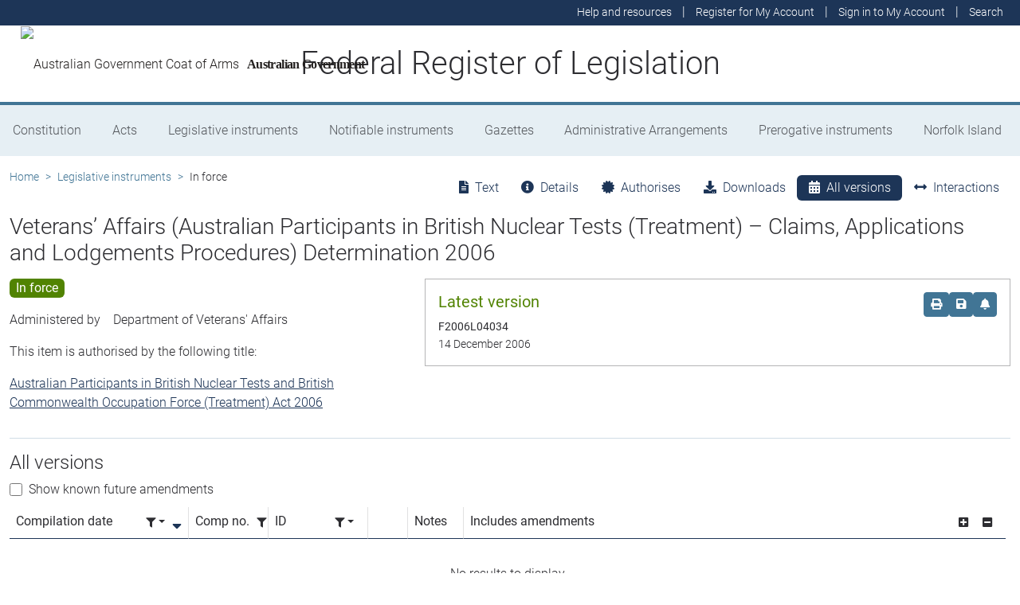

--- FILE ---
content_type: text/html; charset=utf-8
request_url: https://www.legislation.gov.au/F2006L04034/latest/versions
body_size: 17611
content:
<!DOCTYPE html><html lang="en" data-beasties-container=""><head>
  <meta charset="utf-8">
  <title>Veterans’ Affairs (Australian Participants in British Nuclear Tests (Treatment) – Claims, Applications and Lodgements Procedures) Determination 2006 - Federal Register of Legislation</title>
  <base href="/">
  <meta name="viewport" content="width=device-width, initial-scale=1">
  <link rel="icon" type="image/x-icon" href="favicon.ico">
<style>html{position:relative;min-height:100%}@font-face{font-family:Roboto;font-style:normal;font-weight:100;src:url(roboto-100.6e4d466b0f1ff04f.eot);src:url(roboto-100.6e4d466b0f1ff04f.eot?#iefix) format("embedded-opentype"),url(roboto-100.539f0a96b40596f7.woff2) format("woff2"),url(roboto-100.5ba994dac3e79ea8.woff) format("woff"),url(roboto-100.0a2f28072a37bad6.ttf) format("truetype"),url(roboto-100.7f6a0cffe038a3dc.svg#Roboto) format("svg")}@font-face{font-family:Roboto;font-style:normal;font-weight:300;src:url(roboto-300.6a8b0e65811d4d0a.eot);src:url(roboto-300.6a8b0e65811d4d0a.eot?#iefix) format("embedded-opentype"),url(roboto-300.4d8f8086236bad80.woff2) format("woff2"),url(roboto-300.6c1bc461047e61f5.woff) format("woff"),url(roboto-300.acee7e2ccd50ba7d.ttf) format("truetype"),url(roboto-300.c04373d2476a3e36.svg#Roboto) format("svg")}@font-face{font-family:Roboto;font-style:normal;font-weight:400;src:url(roboto-regular.3fcebf7bc3463bdf.eot);src:url(roboto-regular.3fcebf7bc3463bdf.eot?#iefix) format("embedded-opentype"),url(roboto-regular.1e2d4d3a272629cd.woff2) format("woff2"),url(roboto-regular.7e4a045b9373d9c1.woff) format("woff"),url(roboto-regular.61bd5a131bd793c1.ttf) format("truetype"),url(roboto-regular.31e415866b919b32.svg#Roboto) format("svg")}@font-face{font-family:Roboto;font-style:normal;font-weight:500;src:url(roboto-500.54a611fad0a80cfe.eot);src:url(roboto-500.54a611fad0a80cfe.eot?#iefix) format("embedded-opentype"),url(roboto-500.1dfbc3dbf815e3f3.woff2) format("woff2"),url(roboto-500.e21fe97fd2329ff7.woff) format("woff"),url(roboto-500.b854c920ec7bbfec.ttf) format("truetype"),url(roboto-500.a64a40f7f051a436.svg#Roboto) format("svg")}@font-face{font-family:Roboto;font-style:normal;font-weight:700;src:url(roboto-700.f6ff6848c19d8d5e.eot);src:url(roboto-700.f6ff6848c19d8d5e.eot?#iefix) format("embedded-opentype"),url(roboto-700.12893bfc0762b0f3.woff2) format("woff2"),url(roboto-700.02633003129d1e63.woff) format("woff"),url(roboto-700.472b7f3405da4361.ttf) format("truetype"),url(roboto-700.4cf5420d5ce6b793.svg#Roboto) format("svg")}@font-face{font-family:Roboto;font-style:normal;font-weight:900;src:url(roboto-900.cf0be62d9fa6a04e.eot);src:url(roboto-900.cf0be62d9fa6a04e.eot?#iefix) format("embedded-opentype"),url(roboto-900.282ba77fda1349f3.woff2) format("woff2"),url(roboto-900.4962e810cbb4d3e5.woff) format("woff"),url(roboto-900.c538c6feeecaa477.ttf) format("truetype"),url(roboto-900.704a74cac04f5875.svg#Roboto) format("svg")}:root{--bs-dark-blue:#1d3557;--bs-turquoise:#a8dadc;--bs-red:#d62332;--bs-orange:#d54400;--bs-light-orange:#ff995c;--bs-green:#518302;--bs-white:#fff;--bs-gray:#848486;--bs-gray-dark:#525256;--bs-gray-100:#e1e1e2;--bs-gray-200:#e1e1e2;--bs-gray-300:#b5b5b6;--bs-gray-400:#b5b5b6;--bs-gray-500:#848486;--bs-gray-600:#848486;--bs-gray-700:#525256;--bs-gray-800:#525256;--bs-gray-900:#2d2d31;--bs-primary:#1d3557;--bs-blue:#417595;--bs-secondary:#417595;--bs-tertiary:#b5b5b6;--bs-success:#518302;--bs-info:#a8dadc;--bs-warning:#d54400;--bs-warning-graphical:#ff7c2d;--bs-danger:#d62332;--bs-light:#e6eff4;--bs-lightest:#f4f4f4;--bs-dark:#2d2d31;--bs-primary-rgb:29, 53, 87;--bs-blue-rgb:65, 117, 149;--bs-secondary-rgb:65, 117, 149;--bs-tertiary-rgb:181, 181, 182;--bs-success-rgb:81, 131, 2;--bs-info-rgb:168, 218, 220;--bs-warning-rgb:213, 68, 0;--bs-warning-graphical-rgb:255, 124, 45;--bs-danger-rgb:214, 35, 50;--bs-light-rgb:230, 239, 244;--bs-lightest-rgb:244, 244, 244;--bs-dark-rgb:45, 45, 49;--bs-primary-text-emphasis:rgb(11.6, 21.2, 34.8);--bs-secondary-text-emphasis:rgb(52.8, 52.8, 53.6);--bs-success-text-emphasis:rgb(32.4, 52.4, .8);--bs-info-text-emphasis:rgb(67.2, 87.2, 88);--bs-warning-text-emphasis:rgb(85.2, 27.2, 0);--bs-danger-text-emphasis:rgb(85.6, 14, 20);--bs-light-text-emphasis:#525256;--bs-dark-text-emphasis:#525256;--bs-primary-bg-subtle:rgb(209.8, 214.6, 221.4);--bs-secondary-bg-subtle:rgb(230.4, 230.4, 230.8);--bs-success-bg-subtle:rgb(220.2, 230.2, 204.4);--bs-info-bg-subtle:rgb(237.6, 247.6, 248);--bs-warning-bg-subtle:rgb(246.6, 217.6, 204);--bs-danger-bg-subtle:rgb(246.8, 211, 214);--bs-light-bg-subtle:rgb(240, 240, 240.5);--bs-dark-bg-subtle:#ced4da;--bs-primary-border-subtle:rgb(164.6, 174.2, 187.8);--bs-secondary-border-subtle:rgb(205.8, 205.8, 206.6);--bs-success-border-subtle:rgb(185.4, 205.4, 153.8);--bs-info-border-subtle:rgb(220.2, 240.2, 241);--bs-warning-border-subtle:rgb(238.2, 180.2, 153);--bs-danger-border-subtle:rgb(238.6, 167, 173);--bs-light-border-subtle:#e9ecef;--bs-dark-border-subtle:#848486;--bs-white-rgb:255, 255, 255;--bs-black-rgb:8, 8, 13;--bs-font-sans-serif:Roboto, "Helvetica Neue", Arial, sans-serif;--bs-font-monospace:SFMono-Regular, Menlo, Monaco, Consolas, "Liberation Mono", "Courier New", monospace;--bs-gradient:linear-gradient(180deg, rgba(255, 255, 255, .15), rgba(255, 255, 255, 0));--bs-body-font-family:Roboto, "Helvetica Neue", Arial, sans-serif;--bs-body-font-size:1rem;--bs-body-font-weight:300;--bs-body-line-height:1.5;--bs-body-color:#2d2d31;--bs-body-color-rgb:45, 45, 49;--bs-body-bg:#fff;--bs-body-bg-rgb:255, 255, 255;--bs-emphasis-color:#08080d;--bs-emphasis-color-rgb:8, 8, 13;--bs-secondary-color:rgba(45, 45, 49, .75);--bs-secondary-color-rgb:45, 45, 49;--bs-secondary-bg:#e9ecef;--bs-secondary-bg-rgb:233, 236, 239;--bs-tertiary-color:rgba(45, 45, 49, .5);--bs-tertiary-color-rgb:45, 45, 49;--bs-tertiary-bg:#e1e1e2;--bs-tertiary-bg-rgb:225, 225, 226;--bs-heading-color:inherit;--bs-link-color:#1d3557;--bs-link-color-rgb:29, 53, 87;--bs-link-decoration:underline;--bs-link-hover-color:rgb(23.2, 42.4, 69.6);--bs-link-hover-color-rgb:23, 42, 70;--bs-code-color:#d63384;--bs-highlight-color:#2d2d31;--bs-highlight-bg:rgb(255, 242.6, 205.4);--bs-border-width:1px;--bs-border-style:solid;--bs-border-color:#b5b5b6;--bs-border-color-translucent:rgba(8, 8, 13, .175);--bs-border-radius:.375rem;--bs-border-radius-sm:.25rem;--bs-border-radius-lg:.5rem;--bs-border-radius-xl:1rem;--bs-border-radius-xxl:2rem;--bs-border-radius-2xl:var(--bs-border-radius-xxl);--bs-border-radius-pill:50rem;--bs-box-shadow:0 .5rem 1rem rgba(8, 8, 13, .15);--bs-box-shadow-sm:0 .125rem .25rem rgba(8, 8, 13, .075);--bs-box-shadow-lg:0 1rem 3rem rgba(8, 8, 13, .175);--bs-box-shadow-inset:inset 0 1px 2px rgba(8, 8, 13, .075);--bs-focus-ring-width:.25rem;--bs-focus-ring-opacity:.25;--bs-focus-ring-color:rgba(29, 53, 87, .25);--bs-form-valid-color:#518302;--bs-form-valid-border-color:#518302;--bs-form-invalid-color:#d62332;--bs-form-invalid-border-color:#d62332}*,*:before,*:after{box-sizing:border-box}@media (prefers-reduced-motion: no-preference){:root{scroll-behavior:smooth}}body{margin:0;font-family:var(--bs-body-font-family);font-size:var(--bs-body-font-size);font-weight:var(--bs-body-font-weight);line-height:var(--bs-body-line-height);color:var(--bs-body-color);text-align:var(--bs-body-text-align);background-color:var(--bs-body-bg);-webkit-text-size-adjust:100%;-webkit-tap-highlight-color:rgba(8,8,13,0)}:root{--bs-breakpoint-xs:0;--bs-breakpoint-sm:576px;--bs-breakpoint-md:768px;--bs-breakpoint-lg:992px;--bs-breakpoint-xl:1200px;--bs-breakpoint-xxl:1400px}:root{--bs-btn-close-filter: }:root{--bs-carousel-indicator-active-bg:#fff;--bs-carousel-caption-color:#fff;--bs-carousel-control-icon-filter: }</style><link rel="stylesheet" href="styles.fbbaef7118807a0a.css" media="print" onload="this.media='all'"><noscript><link rel="stylesheet" href="styles.fbbaef7118807a0a.css"></noscript><style ng-app-id="ng">@keyframes _ngcontent-ng-c3695097677_fadeIn{0%{opacity:0}to{opacity:1}}@keyframes _ngcontent-ng-c3695097677_fadeOut{0%{opacity:1}to{opacity:0}}main[_ngcontent-ng-c3695097677]{display:block;min-height:min(100vh - 20.25rem)}@media print{main.container[_ngcontent-ng-c3695097677]{padding:0 .5rem;max-width:unset}}</style><style ng-app-id="ng">@keyframes _ngcontent-ng-c2241559846_fadeIn{0%{opacity:0}to{opacity:1}}@keyframes _ngcontent-ng-c2241559846_fadeOut{0%{opacity:1}to{opacity:0}}[_nghost-ng-c2241559846]{display:block}[_nghost-ng-c2241559846]   .hosting-info[_ngcontent-ng-c2241559846]{top:0;height:1.5rem}.environment-production[_nghost-ng-c2241559846]   .hosting-info[_ngcontent-ng-c2241559846]{background-color:#d62332;color:#fff}.environment-staging[_nghost-ng-c2241559846]   .hosting-info[_ngcontent-ng-c2241559846]{background-color:#d54400;color:#08080d}.environment-testing[_nghost-ng-c2241559846]   .hosting-info[_ngcontent-ng-c2241559846]{background-color:#6610f2;color:#fff}.environment-demo[_nghost-ng-c2241559846]   .hosting-info[_ngcontent-ng-c2241559846]{background-color:#0dcaf0;color:#08080d}.environment-development[_nghost-ng-c2241559846]   .hosting-info[_ngcontent-ng-c2241559846]{background-color:#3663a2;color:#fff}.environment-local-development[_nghost-ng-c2241559846]   .hosting-info[_ngcontent-ng-c2241559846]{background-color:#518302;color:#fff}.environment-local-development-ssr[_nghost-ng-c2241559846]   .hosting-info[_ngcontent-ng-c2241559846]{background-color:#08080d;color:#fff}</style><style ng-app-id="ng">@keyframes _ngcontent-ng-c4087236150_fadeIn{0%{opacity:0}to{opacity:1}}@keyframes _ngcontent-ng-c4087236150_fadeOut{0%{opacity:1}to{opacity:0}}  frl-footer{display:block;background-color:#1d3557;color:#fff;font-size:.875rem;font-weight:300}  frl-footer a{color:#fff}  frl-footer .footer-text{max-width:35rem}  frl-footer .footer-text p:last-of-type{margin:0}  frl-footer ul{text-align:right;white-space:nowrap}@media (max-width: 575.98px){  frl-footer ul.list-pipe-separated li>a{padding:0 .25rem}}@media (min-width: 992px){  frl-footer{min-height:8rem}}@media print{  frl-footer{margin-top:3rem;padding:0;border-top:solid 1px #08080d;background-color:transparent!important;color:#08080d!important}  frl-footer .footer-text{max-width:unset}  frl-footer .container{max-width:unset}}</style><style ng-app-id="ng">[_nghost-ng-c1520381194]{display:block}</style><meta name="dcterms.title" content="Veterans’ Affairs (Australian Participants in British Nuclear Tests (Treatment) – Claims, Applications and Lodgements Procedures) Determination 2006"><meta name="dcterms.identifier" content="https://www.legislation.gov.au/F2006L04034/asmade"><meta name="dcterms.creator" content="scheme=AGLSTERMS.AglsAgent; corporateName=Veterans' Affairs"><meta name="dcterms.publisher" content="scheme=AGLSTERMS.AglsAgent; corporateName=Office Parliamentary Counsel; address=Locked Bag 30 Kingston ACT 2604; contact=+61 2 6120 1400"><meta name="dcterms.description" content="Veterans’ Affairs (Australian Participants in British Nuclear Tests (Treatment) – Claims, Applications and Lodgements Procedures) Determination 2006"><meta name="dcterms.date" content="scheme=dcterms.ISO8601; 2006-12-14T00:00:00.000+1100"><meta name="dcterms.subject" content="Veterans’ Affairs (Australian Participants in British Nuclear Tests (Treatment) – Claims, Applications and Lodgements Procedures) Determination 2006"><meta name="dcterms.language" content="dcterms.RFC4646; en-AU"><meta name="dcterms.type" content="document"><meta name="AGLSTERMS.category" content="document"><meta name="AGLSTERMS.documentType" content="text"><link rel="canonical" href="https://www.legislation.gov.au/F2006L04034/asmade"><link rel="schema.dcterms" href="http://purl.org/dc/terms/"><link rel="schema.AGLSTERMS" href="http://www.agls.gov.au/agls/terms/"><style ng-app-id="ng">@keyframes _ngcontent-ng-c481547963_fadeIn{0%{opacity:0}to{opacity:1}}@keyframes _ngcontent-ng-c481547963_fadeOut{0%{opacity:1}to{opacity:0}}[_nghost-ng-c481547963]     .legislation-title-header{font-size:1.1rem}[_nghost-ng-c481547963]     .legislation-title-header frl-dropdown .responsive-table{display:flex;flex-direction:column;width:80vw;max-width:1000px;padding-left:0;padding-right:0}[_nghost-ng-c481547963]     .legislation-title-header frl-dropdown .responsive-table .table-row{display:flex;flex-direction:row}[_nghost-ng-c481547963]     .legislation-title-header frl-dropdown .responsive-table .table-cell{width:35%}[_nghost-ng-c481547963]     .legislation-title-header frl-dropdown .responsive-table .citation-date, [_nghost-ng-c481547963]     .legislation-title-header frl-dropdown .responsive-table .citation-date-head{width:30%}[_nghost-ng-c481547963]     .legislation-title-header frl-dropdown .responsive-table .citation-name, [_nghost-ng-c481547963]     .legislation-title-header frl-dropdown .responsive-table .citation-date{padding-right:2rem}@media (max-width: 600px){[_nghost-ng-c481547963]     .legislation-title-header frl-dropdown .responsive-table .table-row{flex-direction:column}[_nghost-ng-c481547963]     .legislation-title-header frl-dropdown .responsive-table .table-cell{width:auto;padding-right:0}[_nghost-ng-c481547963]     .legislation-title-header frl-dropdown .responsive-table .citation-name, [_nghost-ng-c481547963]     .legislation-title-header frl-dropdown .responsive-table .citation-date{padding-bottom:1rem}[_nghost-ng-c481547963]     .legislation-title-header frl-dropdown .responsive-table .table-cell:before{content:attr(data-label);font-weight:700;margin-right:10px}[_nghost-ng-c481547963]     .legislation-title-header frl-dropdown .responsive-table .table-header{display:none}}@media (min-width: 992px){[_nghost-ng-c481547963]     .legislation-title-header{font-size:1.75rem}}[_nghost-ng-c481547963]     .legislation-title-tabs{margin-top:.5rem}[_nghost-ng-c481547963]     .legislation-title-tabs .nav-item{flex:inherit}[_nghost-ng-c481547963]     .legislation-title-tabs .nav-item .nav-link{padding:.25rem .9rem}@media (max-width: 991.98px){[_nghost-ng-c481547963]     .legislation-title-tabs .nav-item .nav-link i{display:none}}[_nghost-ng-c481547963]     .legislation-title-tabs #relationsTab{display:flex;flex-direction:row}[_nghost-ng-c481547963]     .legislation-title-tabs #relationsTab .nav-link{width:auto;border-top-right-radius:0;border-bottom-right-radius:0}[_nghost-ng-c481547963]     .legislation-title-tabs #relationsTab .nav-link.active+frl-dropdown .dropdown>button.btn{background-color:#1d3557;color:#fff;transition:none}[_nghost-ng-c481547963]     .legislation-title-tabs #relationsTab frl-dropdown{display:block}[_nghost-ng-c481547963]     .legislation-title-tabs #relationsTab frl-dropdown .dropdown>.dropdown-toggle{padding:.3rem .5rem .3rem 0;line-height:1;border-top-left-radius:0;border-bottom-left-radius:0;transition:none;background-color:transparent;color:#1d3557}[_nghost-ng-c481547963]     .legislation-title-tabs #relationsTab frl-dropdown .dropdown>.dropdown-toggle:hover{background-color:transparent;color:#1d3557}@media (max-width: 767.98px){[_nghost-ng-c481547963]     .legislation-title-tabs{font-size:.875rem;overflow-x:scroll;margin:0 -.75rem}[_nghost-ng-c481547963]     .legislation-title-tabs .nav-item{min-width:100px}[_nghost-ng-c481547963]     .legislation-title-tabs .nav-item .nav-link{padding:.25rem;border-radius:0}[_nghost-ng-c481547963]     .legislation-title-tabs #relationsTab{min-width:auto}[_nghost-ng-c481547963]     .legislation-title-tabs #relationsTab frl-dropdown .dropdown .dropdown-toggle.btn{padding:.21rem .25rem;border-radius:0}}</style><style ng-app-id="ng">@keyframes _ngcontent-ng-c1048403595_fadeIn{0%{opacity:0}to{opacity:1}}@keyframes _ngcontent-ng-c1048403595_fadeOut{0%{opacity:1}to{opacity:0}}[_nghost-ng-c1048403595]{display:block}</style><style ng-app-id="ng">@keyframes _ngcontent-ng-c4078618777_fadeIn{0%{opacity:0}to{opacity:1}}@keyframes _ngcontent-ng-c4078618777_fadeOut{0%{opacity:1}to{opacity:0}}.version-info-panel[_ngcontent-ng-c4078618777]{padding:.25rem}@media (min-width: 768px){.version-info-panel[_ngcontent-ng-c4078618777]{padding:1rem;border:solid 1px #b5b5b6}}</style><style ng-app-id="ng">frl-template-general-content .frl-content>h1:first-child{display:inline-block;padding-bottom:.5rem;border-bottom:solid 1px #d54400}@keyframes _ngcontent-ng-c2996225003_fadeIn{0%{opacity:0}to{opacity:1}}@keyframes _ngcontent-ng-c2996225003_fadeOut{0%{opacity:1}to{opacity:0}}  frl-template-general-content h2,   frl-template-general-content h3,   frl-template-general-content h4{font-weight:400}  frl-template-general-content h1:not(:first-child){font-size:calc(1.275rem + .3vw)}@media (min-width: 1200px){  frl-template-general-content h1:not(:first-child){font-size:1.5rem}}  frl-template-general-content h2{font-size:1.25rem}  frl-template-general-content h3{font-size:1.1rem}  frl-template-general-content h4{font-size:1rem}  frl-template-general-content img{margin:1rem;max-width:90%}  frl-template-general-content table{margin-bottom:2rem;width:100%;margin-bottom:1rem;color:var(--bs-emphasis-color);background-color:var(--bs-body-bg)}  frl-template-general-content table th,   frl-template-general-content table td{padding:.5rem;vertical-align:top;border-top:1px solid var(--bs-border-color)}  frl-template-general-content table thead th{vertical-align:bottom;border-bottom:2px solid var(--bs-border-color)}  frl-template-general-content table tbody+tbody{border-top:2px solid var(--bs-border-color)}  frl-template-general-content table tbody tr:nth-of-type(odd){background-color:#f4f4f4}  frl-template-general-content .frl-content>h1:first-child{margin-bottom:1.5rem}</style><style ng-app-id="ng">@keyframes _ngcontent-ng-c4289830892_fadeIn{0%{opacity:0}to{opacity:1}}@keyframes _ngcontent-ng-c4289830892_fadeOut{0%{opacity:1}to{opacity:0}}header[_ngcontent-ng-c4289830892]{display:block;height:5.75rem;width:100%;background-color:#fff;border-bottom:solid .25rem #417595;z-index:10}header[_ngcontent-ng-c4289830892]   .site-nav-btn-wrapper[_ngcontent-ng-c4289830892]{height:3.5rem}header[_ngcontent-ng-c4289830892]   .site-nav-btn-wrapper[_ngcontent-ng-c4289830892]   .site-nav-btn[_ngcontent-ng-c4289830892]{padding:.5rem 1rem;display:inline-block;color:#1d3557;background-color:#fff}header[_ngcontent-ng-c4289830892]   .site-nav-btn-wrapper[_ngcontent-ng-c4289830892]   .site-nav-btn[_ngcontent-ng-c4289830892]:active{background-color:#1d3557;color:#fff}header[_ngcontent-ng-c4289830892]   .site-nav-btn-wrapper[_ngcontent-ng-c4289830892]   .site-nav-btn[_ngcontent-ng-c4289830892]:focus{box-shadow:0 0 0 .25rem #1d355740}header[_ngcontent-ng-c4289830892]   .site-nav-btn-wrapper[_ngcontent-ng-c4289830892]   .site-nav-btn[_ngcontent-ng-c4289830892]   i[_ngcontent-ng-c4289830892]{font-size:2rem}@media (min-width: 576px){header[_ngcontent-ng-c4289830892]{height:8.25rem}header[_ngcontent-ng-c4289830892]   .site-nav-btn-wrapper[_ngcontent-ng-c4289830892]{height:6rem}header[_ngcontent-ng-c4289830892]   .site-nav-btn-wrapper[_ngcontent-ng-c4289830892]   .site-nav-btn[_ngcontent-ng-c4289830892]   i[_ngcontent-ng-c4289830892]{font-size:3rem}}.site-heading[_ngcontent-ng-c4289830892]{display:flex;align-items:center;height:3.5rem;width:100%;padding:0 1rem 0 5.5rem;justify-content:center;line-height:1.25;text-align:center}.site-heading[_ngcontent-ng-c4289830892]   a[_ngcontent-ng-c4289830892]{color:inherit;text-decoration:none}.site-heading[_ngcontent-ng-c4289830892]   h1[_ngcontent-ng-c4289830892]{font-size:1rem;font-weight:400;margin:0;vertical-align:middle}@media (min-width: 576px){.site-heading[_ngcontent-ng-c4289830892]{height:6rem}.site-heading[_ngcontent-ng-c4289830892]   h1[_ngcontent-ng-c4289830892]{font-size:2rem;font-weight:300}}@media (min-width: 992px){.site-heading[_ngcontent-ng-c4289830892]{padding:0 250px}.site-heading[_ngcontent-ng-c4289830892]   h1[_ngcontent-ng-c4289830892]{font-size:2.5rem}}@media print{header[_ngcontent-ng-c4289830892]{height:auto}header[_ngcontent-ng-c4289830892]   .site-heading[_ngcontent-ng-c4289830892]{padding:0}header[_ngcontent-ng-c4289830892]   .site-heading[_ngcontent-ng-c4289830892]   h1[_ngcontent-ng-c4289830892]{font-size:1.5rem;font-weight:400}}</style><style ng-app-id="ng">@keyframes _ngcontent-ng-c674164455_fadeIn{0%{opacity:0}to{opacity:1}}@keyframes _ngcontent-ng-c674164455_fadeOut{0%{opacity:1}to{opacity:0}}[_nghost-ng-c674164455]   ul[_ngcontent-ng-c674164455]   li[_ngcontent-ng-c674164455]   a[_ngcontent-ng-c674164455], [_nghost-ng-c674164455]   ul[_ngcontent-ng-c674164455]   li[_ngcontent-ng-c674164455]   .btn-link[_ngcontent-ng-c674164455]{font-weight:300;font-size:.875rem}[_nghost-ng-c674164455]{display:block;background-color:#1d3557;color:#fff;height:2rem}[_nghost-ng-c674164455]   ul[_ngcontent-ng-c674164455]{text-align:right}[_nghost-ng-c674164455]   ul[_ngcontent-ng-c674164455]   li.active[_ngcontent-ng-c674164455]   a[_ngcontent-ng-c674164455]{background-color:#417595;border-radius:0}[_nghost-ng-c674164455]   ul[_ngcontent-ng-c674164455]   li[_ngcontent-ng-c674164455]   a[_ngcontent-ng-c674164455], [_nghost-ng-c674164455]   ul[_ngcontent-ng-c674164455]   li[_ngcontent-ng-c674164455]   .btn-link[_ngcontent-ng-c674164455]{padding:.25rem .5rem;color:#fff}[_nghost-ng-c674164455]   ul[_ngcontent-ng-c674164455]   li[_ngcontent-ng-c674164455]   a[_ngcontent-ng-c674164455]:focus, [_nghost-ng-c674164455]   ul[_ngcontent-ng-c674164455]   li[_ngcontent-ng-c674164455]   .btn-link[_ngcontent-ng-c674164455]:focus{box-shadow:0 0 0 .1rem #ffffffbf}</style><style ng-app-id="ng">@keyframes _ngcontent-ng-c4103318570_fadeIn{0%{opacity:0}to{opacity:1}}@keyframes _ngcontent-ng-c4103318570_fadeOut{0%{opacity:1}to{opacity:0}}.alert-toast-style[_nghost-ng-c4103318570]{display:flex;justify-content:flex-end;position:relative;z-index:100001}.alert-toast-style[_nghost-ng-c4103318570]   .alert-group[_ngcontent-ng-c4103318570]{position:fixed;width:100%;right:0;top:0;font-size:.875rem;line-height:1.5}@media (min-width: 768px){.alert-toast-style[_nghost-ng-c4103318570]   .alert-group[_ngcontent-ng-c4103318570]{min-width:350px;max-width:500px;top:2rem;right:unset}}.alert-toast-style[_nghost-ng-c4103318570]   .alert-group[_ngcontent-ng-c4103318570]   frl-alert-banner[_ngcontent-ng-c4103318570]{box-shadow:#b5b5b680 2px 2px 2px 1px;opacity:1;animation:_ngcontent-ng-c4103318570_fadeIn .3s ease-in-out}.alert-toast-style[_nghost-ng-c4103318570]   .alert-group[_ngcontent-ng-c4103318570]   frl-alert-banner.closing[_ngcontent-ng-c4103318570]{opacity:0;animation:_ngcontent-ng-c4103318570_fadeOut .3s ease-in-out}.alert-banner-style[_nghost-ng-c4103318570]{display:block;margin-top:.5rem}.alert-banner-style[_nghost-ng-c4103318570]   frl-alert-banner[_ngcontent-ng-c4103318570]{margin-bottom:.25rem}.alert-banner-style[_nghost-ng-c4103318570]   frl-alert-banner[_ngcontent-ng-c4103318570]:last-child{margin-bottom:0}</style><style ng-app-id="ng">@keyframes _ngcontent-ng-c3860986233_fadeIn{0%{opacity:0}to{opacity:1}}@keyframes _ngcontent-ng-c3860986233_fadeOut{0%{opacity:1}to{opacity:0}}[_nghost-ng-c3860986233]{display:block;padding:0 10px;height:3.5rem;line-height:3.5rem}[_nghost-ng-c3860986233]   .aus-gov[_ngcontent-ng-c3860986233]{display:inline-block;font-family:Times New Roman,serif;font-weight:700;font-size:1rem;letter-spacing:-.04em;vertical-align:middle;padding:0 14px 0 10px;text-transform:none}[_nghost-ng-c3860986233]   img[_ngcontent-ng-c3860986233]{height:70%}[_nghost-ng-c3860986233]   a[_ngcontent-ng-c3860986233]{color:#23201f;text-decoration:none}@media (min-width: 576px){[_nghost-ng-c3860986233]{height:6rem;line-height:6rem}[_nghost-ng-c3860986233]   img[_ngcontent-ng-c3860986233]{height:51px;width:70px}}</style><style ng-app-id="ng">@keyframes _ngcontent-ng-c2850919636_fadeIn{0%{opacity:0}to{opacity:1}}@keyframes _ngcontent-ng-c2850919636_fadeOut{0%{opacity:1}to{opacity:0}}[_nghost-ng-c2850919636]{position:relative;z-index:1;display:block}.container[_ngcontent-ng-c2850919636]{padding:0}.nav-item[_ngcontent-ng-c2850919636]{flex-grow:1;text-align:center}.nav-link[_ngcontent-ng-c2850919636]{display:flex;position:relative;align-items:center;padding-left:1rem;padding-right:1rem;border-bottom:solid 5px transparent;height:100%;transition:none}.nav-link.active[_ngcontent-ng-c2850919636]{position:relative;border-bottom:solid 5px #417595;color:#fff;background-color:#417595}.nav-link[_ngcontent-ng-c2850919636]:focus-visible{outline:.25rem solid #525256}frl-nav-item-content[_ngcontent-ng-c2850919636]{display:block;animation:_ngcontent-ng-c2850919636_fadeIn .3s ease-in-out;box-shadow:0 .5rem 1rem #08080d26}.nav-item[_ngcontent-ng-c2850919636]:hover   .nav-link[_ngcontent-ng-c2850919636]{background-color:#417595;color:#fff}@media (min-width: 768px){.navbar-nav[_ngcontent-ng-c2850919636]   .nav-item[_ngcontent-ng-c2850919636]   .nav-link[_ngcontent-ng-c2850919636]{padding:1.25rem 1rem calc(1.25rem - 5px) 1rem}.navbar-nav[_ngcontent-ng-c2850919636]   .nav-item[_ngcontent-ng-c2850919636]   .nav-link.active[_ngcontent-ng-c2850919636]{background-color:unset;color:rgba(var(--bs-emphasis-color-rgb),1)}.navbar-nav[_ngcontent-ng-c2850919636]   .nav-item[_ngcontent-ng-c2850919636]   .nav-link.active[_ngcontent-ng-c2850919636]:after{content:" ";display:block;position:absolute;left:calc(50% - .6rem);bottom:-.7rem;z-index:1;width:0;height:0;border-left:.6rem solid transparent;border-right:.6rem solid transparent;border-top:.6rem solid #417595}}</style><style ng-app-id="ng">@keyframes _ngcontent-ng-c3600728880_fadeIn{0%{opacity:0}to{opacity:1}}@keyframes _ngcontent-ng-c3600728880_fadeOut{0%{opacity:1}to{opacity:0}}.announcements-toggle[_ngcontent-ng-c3600728880]:hover{color:#ff995c!important}</style><style ng-app-id="ng">[_nghost-ng-c2820466824]{display:block;margin-bottom:1rem}.status-history[_ngcontent-ng-c2820466824]{min-width:320px}</style><style ng-app-id="ng">.badge-size-large[_ngcontent-ng-c852945286]{font-size:1rem;padding:.25rem .5rem}</style><style ng-app-id="ng">[_nghost-ng-c579329753]{display:block}</style><style ng-app-id="ng">.breadcrumb[_ngcontent-ng-c977861800]{background-color:transparent}</style><style ng-app-id="ng">@keyframes _ngcontent-ng-c3189559085_fadeIn{0%{opacity:0}to{opacity:1}}@keyframes _ngcontent-ng-c3189559085_fadeOut{0%{opacity:1}to{opacity:0}}  .ngx-datatable.bootstrap .datatable-body .datatable-body-row.version-has-unincorporated-amendments.datatable-row-odd{background-color:#d5440026}  .ngx-datatable.bootstrap .datatable-body .datatable-body-row.version-has-unincorporated-amendments.datatable-row-even{background-color:#d544004d}</style><style ng-app-id="ng">[data-icon]:before,   [class^=datatable-icon-]:before,   [class*=" datatable-icon-"]:before{font-family:"Font Awesome 5 Free";font-weight:900!important}@keyframes _ngcontent-ng-c504857952_fadeIn{0%{opacity:0}to{opacity:1}}@keyframes _ngcontent-ng-c504857952_fadeOut{0%{opacity:1}to{opacity:0}}.form-check[_ngcontent-ng-c504857952]{display:block;min-height:1.5rem;padding-left:1.5em;margin-bottom:.125rem}.form-check[_ngcontent-ng-c504857952]   .form-check-input[_ngcontent-ng-c504857952], .form-check[_ngcontent-ng-c504857952]     .ngx-datatable.bootstrap .datatable-checkbox input,   .ngx-datatable.bootstrap .datatable-checkbox .form-check input{float:left;margin-left:-1.5em}.form-check-reverse[_ngcontent-ng-c504857952]{padding-right:1.5em;padding-left:0;text-align:right}.form-check-reverse[_ngcontent-ng-c504857952]   .form-check-input[_ngcontent-ng-c504857952], .form-check-reverse[_ngcontent-ng-c504857952]     .ngx-datatable.bootstrap .datatable-checkbox input,   .ngx-datatable.bootstrap .datatable-checkbox .form-check-reverse input{float:right;margin-right:-1.5em;margin-left:0}.form-check-input[_ngcontent-ng-c504857952],   .ngx-datatable.bootstrap .datatable-checkbox input{--bs-form-check-bg: var(--bs-body-bg);flex-shrink:0;width:1em;height:1em;margin-top:.25em;vertical-align:top;appearance:none;background-color:var(--bs-form-check-bg);background-image:var(--bs-form-check-bg-image);background-repeat:no-repeat;background-position:center;background-size:contain;border:var(--bs-border-width) solid var(--bs-border-color);-webkit-print-color-adjust:exact;print-color-adjust:exact}.form-check-input[type=checkbox][_ngcontent-ng-c504857952],   .ngx-datatable.bootstrap .datatable-checkbox input[type=checkbox]{border-radius:.25em}.form-check-input[type=radio][_ngcontent-ng-c504857952],   .ngx-datatable.bootstrap .datatable-checkbox input[type=radio]{border-radius:50%}.form-check-input[_ngcontent-ng-c504857952]:active,   .ngx-datatable.bootstrap .datatable-checkbox input:active{filter:brightness(90%)}.form-check-input[_ngcontent-ng-c504857952]:focus,   .ngx-datatable.bootstrap .datatable-checkbox input:focus{border-color:#8e9aab;outline:0;box-shadow:0 0 0 .25rem #1d355740}.form-check-input[_ngcontent-ng-c504857952]:checked,   .ngx-datatable.bootstrap .datatable-checkbox input:checked{background-color:#417595;border-color:#417595}.form-check-input[_ngcontent-ng-c504857952]:checked[type=checkbox],   .ngx-datatable.bootstrap .datatable-checkbox input:checked[type=checkbox]{--bs-form-check-bg-image: url("data:image/svg+xml,%3csvg xmlns='http://www.w3.org/2000/svg' viewBox='0 0 20 20'%3e%3cpath fill='none' stroke='%23fff' stroke-linecap='round' stroke-linejoin='round' stroke-width='3' d='m6 10 3 3 6-6'/%3e%3c/svg%3e")}.form-check-input[_ngcontent-ng-c504857952]:checked[type=radio],   .ngx-datatable.bootstrap .datatable-checkbox input:checked[type=radio]{--bs-form-check-bg-image: url("data:image/svg+xml,%3csvg xmlns='http://www.w3.org/2000/svg' viewBox='-4 -4 8 8'%3e%3ccircle r='2' fill='%23fff'/%3e%3c/svg%3e")}.form-check-input[type=checkbox][_ngcontent-ng-c504857952]:indeterminate,   .ngx-datatable.bootstrap .datatable-checkbox input[type=checkbox]:indeterminate{background-color:#1d3557;border-color:#1d3557;--bs-form-check-bg-image: url("data:image/svg+xml,%3csvg xmlns='http://www.w3.org/2000/svg' viewBox='0 0 20 20'%3e%3cpath fill='none' stroke='%23fff' stroke-linecap='round' stroke-linejoin='round' stroke-width='3' d='M6 10h8'/%3e%3c/svg%3e")}.form-check-input[_ngcontent-ng-c504857952]:disabled,   .ngx-datatable.bootstrap .datatable-checkbox input:disabled{pointer-events:none;filter:none;opacity:.5}.form-check-input[disabled][_ngcontent-ng-c504857952] ~ .form-check-label[_ngcontent-ng-c504857952],   .ngx-datatable.bootstrap .datatable-checkbox input[disabled]~.form-check-label, .form-check-input[_ngcontent-ng-c504857952]:disabled ~ .form-check-label[_ngcontent-ng-c504857952],   .ngx-datatable.bootstrap .datatable-checkbox input:disabled~.form-check-label{cursor:default;opacity:.5}.form-switch[_ngcontent-ng-c504857952]{padding-left:2.5em}.form-switch[_ngcontent-ng-c504857952]   .form-check-input[_ngcontent-ng-c504857952], .form-switch[_ngcontent-ng-c504857952]     .ngx-datatable.bootstrap .datatable-checkbox input,   .ngx-datatable.bootstrap .datatable-checkbox .form-switch input{--bs-form-switch-bg: url("data:image/svg+xml,%3csvg xmlns='http://www.w3.org/2000/svg' viewBox='-4 -4 8 8'%3e%3ccircle r='3' fill='rgba%288, 8, 13, 0.25%29'/%3e%3c/svg%3e");width:2em;margin-left:-2.5em;background-image:var(--bs-form-switch-bg);background-position:left center;border-radius:2em;transition:background-position .15s ease-in-out}@media (prefers-reduced-motion: reduce){.form-switch[_ngcontent-ng-c504857952]   .form-check-input[_ngcontent-ng-c504857952], .form-switch[_ngcontent-ng-c504857952]     .ngx-datatable.bootstrap .datatable-checkbox input,   .ngx-datatable.bootstrap .datatable-checkbox .form-switch input{transition:none}}.form-switch[_ngcontent-ng-c504857952]   .form-check-input[_ngcontent-ng-c504857952]:focus, .form-switch[_ngcontent-ng-c504857952]     .ngx-datatable.bootstrap .datatable-checkbox input:focus,   .ngx-datatable.bootstrap .datatable-checkbox .form-switch input:focus{--bs-form-switch-bg: url("data:image/svg+xml,%3csvg xmlns='http://www.w3.org/2000/svg' viewBox='-4 -4 8 8'%3e%3ccircle r='3' fill='%238e9aab'/%3e%3c/svg%3e")}.form-switch[_ngcontent-ng-c504857952]   .form-check-input[_ngcontent-ng-c504857952]:checked, .form-switch[_ngcontent-ng-c504857952]     .ngx-datatable.bootstrap .datatable-checkbox input:checked,   .ngx-datatable.bootstrap .datatable-checkbox .form-switch input:checked{background-position:right center;--bs-form-switch-bg: url("data:image/svg+xml,%3csvg xmlns='http://www.w3.org/2000/svg' viewBox='-4 -4 8 8'%3e%3ccircle r='3' fill='%23fff'/%3e%3c/svg%3e")}.form-switch.form-check-reverse[_ngcontent-ng-c504857952]{padding-right:2.5em;padding-left:0}.form-switch.form-check-reverse[_ngcontent-ng-c504857952]   .form-check-input[_ngcontent-ng-c504857952], .form-switch.form-check-reverse[_ngcontent-ng-c504857952]     .ngx-datatable.bootstrap .datatable-checkbox input,   .ngx-datatable.bootstrap .datatable-checkbox .form-switch.form-check-reverse input{margin-right:-2.5em;margin-left:0}.form-check-inline[_ngcontent-ng-c504857952]{display:inline-block;margin-right:1rem}.btn-check[_ngcontent-ng-c504857952]{position:absolute;clip:rect(0,0,0,0);pointer-events:none}.btn-check[disabled][_ngcontent-ng-c504857952] + .btn[_ngcontent-ng-c504857952], .btn-check[_ngcontent-ng-c504857952]:disabled + .btn[_ngcontent-ng-c504857952]{pointer-events:none;filter:none;opacity:.65}[data-bs-theme=dark][_ngcontent-ng-c504857952]   .form-switch[_ngcontent-ng-c504857952]   .form-check-input[_ngcontent-ng-c504857952]:not(:checked):not(:focus), [data-bs-theme=dark][_ngcontent-ng-c504857952]   .form-switch[_ngcontent-ng-c504857952]     .ngx-datatable.bootstrap .datatable-checkbox input:not(:checked):not(:focus),   .ngx-datatable.bootstrap .datatable-checkbox [data-bs-theme=dark] .form-switch input:not(:checked):not(:focus){--bs-form-switch-bg: url("data:image/svg+xml,%3csvg xmlns='http://www.w3.org/2000/svg' viewBox='-4 -4 8 8'%3e%3ccircle r='3' fill='rgba%28255, 255, 255, 0.25%29'/%3e%3c/svg%3e")}[_nghost-ng-c504857952]{display:block}  [data-icon]:before{content:attr(data-icon)}  [data-icon]:before,   [class^=datatable-icon-]:before,   [class*=" datatable-icon-"]:before{font-size:1.2rem;font-style:normal}  .datatable-icon-up:before{color:#1d3557;content:"\f0de"}  .datatable-icon-down:before{color:#1d3557;content:"\f0dd"}  .datatable-icon-sort-unset:before{content:"\f0dc"}  .datatable-icon-left:before{content:"\f104"}  .datatable-icon-right:before{content:"\f105"}  .datatable-icon-skip:before{content:"\f101"}  .datatable-icon-prev:before{content:"\f100"}  .hide-footer .ngx-datatable.bootstrap .datatable-footer,   .no-data .ngx-datatable.bootstrap .datatable-footer{display:none}  .ngx-datatable.bootstrap{box-shadow:none;font-size:1rem;display:block;overflow:hidden;justify-content:center;position:relative;transform:translateZ(0)}  .ngx-datatable.bootstrap *,   .ngx-datatable.bootstrap *:before,   .ngx-datatable.bootstrap *:after{box-sizing:border-box}  .ngx-datatable.bootstrap.scroll-vertical .datatable-body{overflow-y:auto}  .ngx-datatable.bootstrap.scroll-vertical.virtualized .datatable-body .datatable-row-wrapper{position:absolute}  .ngx-datatable.bootstrap.scroll-horz .datatable-body{overflow-x:auto;-webkit-overflow-scrolling:touch}  .ngx-datatable.bootstrap.fixed-header .datatable-header .datatable-header-inner{white-space:nowrap}  .ngx-datatable.bootstrap.fixed-header .datatable-header .datatable-header-inner .datatable-header-cell{white-space:nowrap;overflow:hidden;text-overflow:ellipsis}  .ngx-datatable.bootstrap.fixed-row .datatable-scroll{display:block!important;white-space:normal!important}  .ngx-datatable.bootstrap.fixed-row .datatable-scroll .datatable-body-row{white-space:normal!important}  .ngx-datatable.bootstrap.fixed-row .datatable-scroll .datatable-body-row .datatable-body-cell{overflow:hidden;white-space:normal!important;text-overflow:ellipsis}  .ngx-datatable.bootstrap.fixed-row .datatable-scroll .datatable-body-row .datatable-body-group-cell{overflow:hidden;white-space:normal!important;text-overflow:ellipsis}  .ngx-datatable.bootstrap .datatable-body-row,   .ngx-datatable.bootstrap .datatable-row-center,   .ngx-datatable.bootstrap .datatable-header-inner{display:flex;flex-direction:row;flex-flow:row}  .ngx-datatable.bootstrap .datatable-body-cell,   .ngx-datatable.bootstrap .datatable-header-cell{overflow-x:hidden;vertical-align:top;display:inline-block;line-height:1.625}  .ngx-datatable.bootstrap .datatable-body-cell:focus,   .ngx-datatable.bootstrap .datatable-header-cell:focus{outline:none}  .ngx-datatable.bootstrap .datatable-row-left,   .ngx-datatable.bootstrap .datatable-row-right{z-index:9}  .ngx-datatable.bootstrap .datatable-row-left,   .ngx-datatable.bootstrap .datatable-row-center,   .ngx-datatable.bootstrap .datatable-row-group,   .ngx-datatable.bootstrap .datatable-row-right{position:relative}  .ngx-datatable.bootstrap .datatable-header{height:unset!important;display:block;overflow:hidden}  .ngx-datatable.bootstrap .datatable-header .datatable-header-inner{align-items:stretch}  .ngx-datatable.bootstrap .datatable-header .datatable-header-cell{position:relative;display:inline-block;vertical-align:bottom;padding:.25rem .5rem;border-bottom:1px solid #1d3557;border-right:1px solid #e1e1e2}  .ngx-datatable.bootstrap .datatable-header .datatable-header-cell:last-child{border-right:none}  .ngx-datatable.bootstrap .datatable-header .datatable-header-cell.sortable .datatable-header-cell-wrapper{cursor:pointer}  .ngx-datatable.bootstrap .datatable-header .datatable-header-cell.longpress .datatable-header-cell-wrapper{cursor:move}  .ngx-datatable.bootstrap .datatable-header .datatable-header-cell.resizeable:hover .resize-handle{visibility:visible}  .ngx-datatable.bootstrap .datatable-header .datatable-header-cell:hover .resize-handle--not-resizable{visibility:visible}  .ngx-datatable.bootstrap .datatable-header .datatable-header-cell .sort-btn{display:flex;align-items:center;line-height:100%;vertical-align:middle;cursor:pointer;color:#b5b5b6}  .ngx-datatable.bootstrap .datatable-header .datatable-header-cell .sort-btn:focus,   .ngx-datatable.bootstrap .datatable-header .datatable-header-cell .sort-btn:hover{color:#1d3557}  .ngx-datatable.bootstrap .datatable-header .datatable-header-cell .sort-btn:focus{outline-offset:1px}  .ngx-datatable.bootstrap .datatable-header .datatable-header-cell .resize-handle{display:inline-block;position:absolute;right:0;top:0;bottom:0;width:5px;padding:0 4px;visibility:hidden}  .ngx-datatable.bootstrap .datatable-header .datatable-header-cell .resize-handle--not-resizable{width:0!important;padding:0!important}  .ngx-datatable.bootstrap .datatable-header .datatable-header-cell .resize-handle{cursor:ew-resize}  .ngx-datatable.bootstrap .datatable-header .datatable-header-cell .datatable-header-cell-label{line-height:1.75;font-weight:400}  .ngx-datatable.bootstrap .datatable-header .datatable-header-cell .targetMarker{position:absolute;top:0;bottom:0}  .ngx-datatable.bootstrap .datatable-header .datatable-header-cell .targetMarker.dragFromLeft{right:0}  .ngx-datatable.bootstrap .datatable-header .datatable-header-cell .targetMarker.dragFromRight{left:0}  .ngx-datatable.bootstrap .datatable-header .datatable-header-cell .datatable-header-cell-template-wrap{height:inherit;display:flex;align-items:left}  .ngx-datatable.bootstrap .datatable-body{position:relative;z-index:10;display:block}  .ngx-datatable.bootstrap .datatable-body .empty-row{position:relative;padding:2rem 1.25rem;margin-bottom:0;text-align:center}  .ngx-datatable.bootstrap .datatable-body .datatable-scroll{display:block}  .ngx-datatable.bootstrap .datatable-body .datatable-row-detail{overflow-y:hidden}  .ngx-datatable.bootstrap .datatable-body .datatable-row-wrapper{display:flex;flex-direction:column}  .ngx-datatable.bootstrap .datatable-body .datatable-row-wrapper:last-child .datatable-body-cell{border-bottom:solid 1px #e1e1e2}  .ngx-datatable.bootstrap .datatable-body .datatable-body-row{outline:none;vertical-align:top;border-top:1px solid #1d3557}  .ngx-datatable.bootstrap .datatable-body .datatable-body-row.datatable-row-even{background-color:#f4f4f4;color:#08080d}  .ngx-datatable.bootstrap .datatable-body .datatable-body-row.active{background-color:#417595;color:#fff}  .ngx-datatable.bootstrap .datatable-body .datatable-body-row.datatable-row-selected{font-weight:500}  .ngx-datatable.bootstrap .datatable-body .datatable-body-row.datatable-row-selected a{color:#08080d}  .ngx-datatable.bootstrap .datatable-body .datatable-body-row.datatable-row-danger{background-color:#f5b0b5;color:#08080d}  .ngx-datatable.bootstrap .datatable-body .datatable-body-row>div{display:flex}  .ngx-datatable.bootstrap .datatable-body .datatable-body-row .datatable-body-cell{padding:.25rem .5rem;text-align:left;vertical-align:top;border-right:1px solid #e1e1e2}  .ngx-datatable.bootstrap .datatable-body .datatable-body-row .datatable-body-cell:last-child{border-right:none}  .ngx-datatable.bootstrap .datatable-body .datatable-body-row .datatable-body-cell .datatable-body-cell-label{display:flex}  .ngx-datatable.bootstrap .datatable-body datatable-progress{display:block;height:5px}  .ngx-datatable.bootstrap .datatable-body datatable-progress .progress-linear{display:block;position:relative;width:100%;height:5px;padding:0;margin:0;position:absolute}  .ngx-datatable.bootstrap .datatable-body datatable-progress .container{display:block;position:relative;overflow:hidden;width:100%;height:5px;transform:translate(0) scale(1);background-color:#b5cae6}  .ngx-datatable.bootstrap .datatable-body datatable-progress .container .bar{transition:all .2s linear;animation:_ngcontent-ng-c504857952_query .8s infinite cubic-bezier(.39,.575,.565,1);transition:transform .2s linear;background-color:#3663a2;position:absolute;left:0;top:0;bottom:0;width:100%;height:5px}  .ngx-datatable.bootstrap .datatable-footer{display:block;width:100%;overflow:auto;background:#fff;color:#1d3557;margin-top:-1px;border-top:3px solid #1d3557}  .ngx-datatable.bootstrap .datatable-footer .datatable-footer-inner{display:block;align-items:center;width:100%;height:auto!important}@media (min-width: 992px){  .ngx-datatable.bootstrap .datatable-footer .datatable-footer-inner{display:flex;height:inherit!important}}  .ngx-datatable.bootstrap .datatable-footer .page-size-container{display:flex}  .ngx-datatable.bootstrap .datatable-footer .page-size-container .page-size,   .ngx-datatable.bootstrap .datatable-footer .page-size-container .page-count{line-height:50px;padding:0}  .ngx-datatable.bootstrap .datatable-footer .page-size-container frl-select .form-control{width:5rem}@media (min-width: 992px){  .ngx-datatable.bootstrap .datatable-footer .page-size-container{flex:1 1 25%}}  .ngx-datatable.bootstrap .datatable-footer .datatable-pager{flex:1 1!important;text-align:right;vertical-align:middle}  .ngx-datatable.bootstrap .datatable-footer .datatable-pager .pager{display:flex;justify-content:space-between}  .ngx-datatable.bootstrap .datatable-footer .datatable-pager .pager li,   .ngx-datatable.bootstrap .datatable-footer .datatable-pager .pager li a{outline:none}  .ngx-datatable.bootstrap .datatable-footer .datatable-pager .pager li{padding:0;display:inline-block;list-style:none;margin:10px 0}  .ngx-datatable.bootstrap .datatable-footer .datatable-pager .pager li a{cursor:pointer;display:inline-block;height:100%;min-width:24px;line-height:30px;padding:0;border-radius:3px;margin:0 3px;text-align:center;text-decoration:none;color:#1d3557}  .ngx-datatable.bootstrap .datatable-footer .datatable-pager .pager li.disabled a{cursor:not-allowed;color:#525256}  .ngx-datatable.bootstrap .datatable-footer .datatable-pager .pager li:not(.disabled).active a,   .ngx-datatable.bootstrap .datatable-footer .datatable-pager .pager li:not(.disabled):hover a{background-color:#e6eff4;font-weight:700}  .ngx-datatable.bootstrap .datatable-summary-row .datatable-body-row .datatable-body-cell{font-weight:700}  .ngx-datatable.bootstrap .datatable-body .datatable-body-row .datatable-body-cell{position:relative}  .ngx-datatable.bootstrap .datatable-body .datatable-body-row .datatable-body-cell .btn-primary:hover{color:#417595!important}  .ngx-datatable.bootstrap .datatable-checkbox{padding-top:.25rem;padding-right:1rem;margin-bottom:0}@media print{  .ngx-datatable.bootstrap{overflow:visible}  .ngx-datatable.bootstrap .datatable-row-center{width:100%!important}}@keyframes _ngcontent-ng-c504857952_query{0%{opacity:1;transform:translate(35%) scaleX(.3)}to{opacity:0;transform:translate(-50%) scaleX(0)}}</style><style ng-app-id="ng">.ngx-datatable{display:block;overflow:hidden;justify-content:center;position:relative;transform:translate(0)}.ngx-datatable [hidden]{display:none!important}.ngx-datatable *,.ngx-datatable *:before,.ngx-datatable *:after{box-sizing:border-box}.ngx-datatable.scroll-vertical .datatable-body{overflow-y:auto}.ngx-datatable.scroll-vertical.virtualized .datatable-body .datatable-row-wrapper{position:absolute}.ngx-datatable.scroll-horz .datatable-body{overflow-x:auto;-webkit-overflow-scrolling:touch}.ngx-datatable.fixed-header .datatable-header .datatable-header-inner{white-space:nowrap}.ngx-datatable.fixed-header .datatable-header .datatable-header-inner .datatable-header-cell{white-space:nowrap;overflow:hidden;text-overflow:ellipsis}.ngx-datatable.fixed-row .datatable-scroll,.ngx-datatable.fixed-row .datatable-scroll .datatable-body-row{white-space:nowrap}.ngx-datatable.fixed-row .datatable-scroll .datatable-body-row .datatable-body-cell,.ngx-datatable.fixed-row .datatable-scroll .datatable-body-row .datatable-body-group-cell{overflow:hidden;white-space:nowrap;text-overflow:ellipsis}.ngx-datatable .datatable-body-row,.ngx-datatable .datatable-row-center,.ngx-datatable .datatable-header-inner{display:flex;flex-direction:row;-o-flex-flow:row;flex-flow:row}.ngx-datatable .datatable-body-cell,.ngx-datatable .datatable-header-cell{overflow-x:hidden;vertical-align:top;display:inline-block;line-height:1.625}.ngx-datatable .datatable-body-cell:focus,.ngx-datatable .datatable-header-cell:focus{outline:none}.ngx-datatable .datatable-row-left,.ngx-datatable .datatable-row-right{z-index:9}.ngx-datatable .datatable-row-left,.ngx-datatable .datatable-row-center,.ngx-datatable .datatable-row-group,.ngx-datatable .datatable-row-right{position:relative}.ngx-datatable .datatable-header{display:block;overflow:hidden}.ngx-datatable .datatable-header .datatable-header-inner{align-items:stretch;-webkit-align-items:stretch}.ngx-datatable .datatable-header .datatable-header-cell{position:relative;display:inline-block}.ngx-datatable .datatable-header .datatable-header-cell.sortable .datatable-header-cell-wrapper{cursor:pointer}.ngx-datatable .datatable-header .datatable-header-cell.longpress .datatable-header-cell-wrapper{cursor:move}.ngx-datatable .datatable-header .datatable-header-cell .sort-btn{line-height:100%;vertical-align:middle;display:inline-block;cursor:pointer}.ngx-datatable .datatable-header .datatable-header-cell .resize-handle,.ngx-datatable .datatable-header .datatable-header-cell .resize-handle--not-resizable{display:inline-block;position:absolute;right:0;top:0;bottom:0;width:5px;padding:0 4px;visibility:hidden}.ngx-datatable .datatable-header .datatable-header-cell .resize-handle{cursor:ew-resize}.ngx-datatable .datatable-header .datatable-header-cell.resizeable:hover .resize-handle,.ngx-datatable .datatable-header .datatable-header-cell:hover .resize-handle--not-resizable{visibility:visible}.ngx-datatable .datatable-header .datatable-header-cell .targetMarker{position:absolute;top:0;bottom:0}.ngx-datatable .datatable-header .datatable-header-cell .targetMarker.dragFromLeft{right:0}.ngx-datatable .datatable-header .datatable-header-cell .targetMarker.dragFromRight{left:0}.ngx-datatable .datatable-header .datatable-header-cell .datatable-header-cell-template-wrap{height:inherit}.ngx-datatable .datatable-body{position:relative;z-index:10;display:block}.ngx-datatable .datatable-body .datatable-scroll{display:inline-block}.ngx-datatable .datatable-body .datatable-row-detail{overflow-y:hidden}.ngx-datatable .datatable-body .datatable-row-wrapper{display:flex;flex-direction:column}.ngx-datatable .datatable-body .datatable-body-row{outline:none}.ngx-datatable .datatable-body .datatable-body-row>div{display:flex}.ngx-datatable .datatable-footer{display:block;width:100%;overflow:auto}.ngx-datatable .datatable-footer .datatable-footer-inner{display:flex;align-items:center;width:100%}.ngx-datatable .datatable-footer .selected-count .page-count{flex:1 1 40%}.ngx-datatable .datatable-footer .selected-count .datatable-pager{flex:1 1 60%}.ngx-datatable .datatable-footer .page-count{flex:1 1 20%}.ngx-datatable .datatable-footer .datatable-pager{flex:1 1 80%;text-align:right}.ngx-datatable .datatable-footer .datatable-pager .pager,.ngx-datatable .datatable-footer .datatable-pager .pager li{padding:0;margin:0;display:inline-block;list-style:none}.ngx-datatable .datatable-footer .datatable-pager .pager li,.ngx-datatable .datatable-footer .datatable-pager .pager li a{outline:none}.ngx-datatable .datatable-footer .datatable-pager .pager li a{cursor:pointer;display:inline-block}.ngx-datatable .datatable-footer .datatable-pager .pager li.disabled a{cursor:not-allowed}
</style><style ng-app-id="ng">@keyframes _ngcontent-ng-c1755942470_fadeIn{0%{opacity:0}to{opacity:1}}@keyframes _ngcontent-ng-c1755942470_fadeOut{0%{opacity:1}to{opacity:0}}  .column-filter-popup .date-filter{padding:.5rem 1rem;min-width:320px;max-width:100vw}</style><style ng-app-id="ng">@keyframes _ngcontent-ng-c3356689287_fadeIn{0%{opacity:0}to{opacity:1}}@keyframes _ngcontent-ng-c3356689287_fadeOut{0%{opacity:1}to{opacity:0}}.dropup[_ngcontent-ng-c3356689287]   .dropdown-toggle[_ngcontent-ng-c3356689287], .dropdown[_ngcontent-ng-c3356689287]   .dropdown-toggle[_ngcontent-ng-c3356689287]{white-space:normal;box-shadow:none;padding:.25rem}.dropup[_ngcontent-ng-c3356689287]   .dropdown-toggle[_ngcontent-ng-c3356689287]   i[_ngcontent-ng-c3356689287], .dropdown[_ngcontent-ng-c3356689287]   .dropdown-toggle[_ngcontent-ng-c3356689287]   i[_ngcontent-ng-c3356689287]{color:#b5b5b6}.dropup[_ngcontent-ng-c3356689287]   .dropdown-toggle[_ngcontent-ng-c3356689287]:focus   i[_ngcontent-ng-c3356689287], .dropup[_ngcontent-ng-c3356689287]   .dropdown-toggle[_ngcontent-ng-c3356689287]:active   i[_ngcontent-ng-c3356689287], .dropup[_ngcontent-ng-c3356689287]   .dropdown-toggle[_ngcontent-ng-c3356689287]:hover   i[_ngcontent-ng-c3356689287], .dropdown[_ngcontent-ng-c3356689287]   .dropdown-toggle[_ngcontent-ng-c3356689287]:focus   i[_ngcontent-ng-c3356689287], .dropdown[_ngcontent-ng-c3356689287]   .dropdown-toggle[_ngcontent-ng-c3356689287]:active   i[_ngcontent-ng-c3356689287], .dropdown[_ngcontent-ng-c3356689287]   .dropdown-toggle[_ngcontent-ng-c3356689287]:hover   i[_ngcontent-ng-c3356689287]{color:#1d3557}.dropup[_ngcontent-ng-c3356689287]   .dropdown-toggle[_ngcontent-ng-c3356689287]:after, .dropdown[_ngcontent-ng-c3356689287]   .dropdown-toggle[_ngcontent-ng-c3356689287]:after{display:none}.dropup[_ngcontent-ng-c3356689287]   .dropdown-toggle[_ngcontent-ng-c3356689287]:not(:hover).filter-active   i[_ngcontent-ng-c3356689287], .dropdown[_ngcontent-ng-c3356689287]   .dropdown-toggle[_ngcontent-ng-c3356689287]:not(:hover).filter-active   i[_ngcontent-ng-c3356689287]{color:#518302}.show[_ngcontent-ng-c3356689287]   .dropdown-toggle[_ngcontent-ng-c3356689287]{background-color:transparent}.show[_ngcontent-ng-c3356689287]   .dropdown-toggle[_ngcontent-ng-c3356689287]   i[_ngcontent-ng-c3356689287], .show[_ngcontent-ng-c3356689287]   .dropdown-toggle[_ngcontent-ng-c3356689287]:hover   i[_ngcontent-ng-c3356689287]{color:#1d3557}</style><style ng-app-id="ng">@keyframes _ngcontent-ng-c1701078678_fadeIn{0%{opacity:0}to{opacity:1}}@keyframes _ngcontent-ng-c1701078678_fadeOut{0%{opacity:1}to{opacity:0}}  .column-filter-popup .free-text-filter{padding:.5rem 1rem}</style><style ng-app-id="ng">@keyframes _ngcontent-ng-c2441342928_fadeIn{0%{opacity:0}to{opacity:1}}@keyframes _ngcontent-ng-c2441342928_fadeOut{0%{opacity:1}to{opacity:0}}[_nghost-ng-c2441342928]{display:inline-block}button.dropdown-toggle[_ngcontent-ng-c2441342928]{text-align:left;position:relative;width:2.25rem}button.dropdown-toggle[_ngcontent-ng-c2441342928]:after{display:block;position:absolute;right:.75rem;top:48%}button.btn-blue[_ngcontent-ng-c2441342928]{--bs-btn-focus-box-shadow: 0 0 0 .25rem rgb(82, 82, 86)}.size-small[_ngcontent-ng-c2441342928]   .input-group[_ngcontent-ng-c2441342928]   .form-control[_ngcontent-ng-c2441342928]{padding:0 .75rem}.size-small[_ngcontent-ng-c2441342928]   .input-group[_ngcontent-ng-c2441342928]   .dropdown-toggle[_ngcontent-ng-c2441342928]{width:1rem}.size-small[_ngcontent-ng-c2441342928]   .input-group[_ngcontent-ng-c2441342928]   .dropdown-toggle[_ngcontent-ng-c2441342928]:after{right:.45rem}.input-group[_ngcontent-ng-c2441342928]{cursor:pointer;flex-flow:nowrap}.form-control[_ngcontent-ng-c2441342928]:hover{background-color:#e6eff4}.form-control[_ngcontent-ng-c2441342928]:focus-within{outline:.25rem solid #525256}.form-control[_ngcontent-ng-c2441342928]   input[_ngcontent-ng-c2441342928]{cursor:pointer}.dropup.show[_ngcontent-ng-c2441342928]   .form-control[_ngcontent-ng-c2441342928], .dropdown.show[_ngcontent-ng-c2441342928]   .form-control[_ngcontent-ng-c2441342928]{background-color:#f4f4f4}.dropup[_ngcontent-ng-c2441342928]   .form-control[_ngcontent-ng-c2441342928]:has(:focus), .dropdown[_ngcontent-ng-c2441342928]   .form-control[_ngcontent-ng-c2441342928]:has(:focus){box-shadow:0 0 0 .25rem #1d355740}  label+frl-select:not(.w-100){margin-left:1rem}  .dropdown .dropdown-menu{padding:0}</style></head>
<body>
  <frl-root ng-version="19.2.14" _nghost-ng-c3695097677="" ng-server-context="ssr"><a _ngcontent-ng-c3695097677="" href="#maincontent" class="visually-hidden">Skip to main</a><frl-hosting-banner _ngcontent-ng-c3695097677="" class="d-print-none" _nghost-ng-c2241559846=""><!----></frl-hosting-banner><frl-header _ngcontent-ng-c3695097677="" _nghost-ng-c4289830892=""><header _ngcontent-ng-c4289830892=""><frl-header-links _ngcontent-ng-c4289830892="" class="d-print-none" _nghost-ng-c674164455=""><div _ngcontent-ng-c674164455="" class="container d-flex justify-content-end"><ul _ngcontent-ng-c674164455="" class="list-unstyled list-pipe-separated"><li _ngcontent-ng-c674164455="" class=""><a _ngcontent-ng-c674164455="" aria-label="Help and resources" class="btn btn-link hover-underline btn-help-and-resources" href="/help-and-resources"><span _ngcontent-ng-c674164455="" class="d-none d-lg-inline">Help and resources</span><i _ngcontent-ng-c674164455="" aria-hidden="true" class="d-lg-none fas fa-question-circle"></i></a></li><li _ngcontent-ng-c674164455="" class=""><a _ngcontent-ng-c674164455="" class="btn btn-link hover-underline btn-register" href="/sign-up"> Register<span _ngcontent-ng-c674164455="" class="d-none d-md-inline"> for My Account</span></a></li><li _ngcontent-ng-c674164455=""><button _ngcontent-ng-c674164455="" type="button" aria-haspopup="dialog" class="btn btn-link hover-underline btn-sign-in"> Sign in<span _ngcontent-ng-c674164455="" class="d-none d-md-inline"> to My Account</span></button></li><!----><!----><!----><li _ngcontent-ng-c674164455=""><button _ngcontent-ng-c674164455="" type="button" aria-label="Search" class="btn btn-link hover-underline btn-search"><div _ngcontent-ng-c674164455="" class="d-none d-lg-inline">Search</div><i _ngcontent-ng-c674164455="" aria-hidden="true" class="d-lg-none fas fa-search"></i></button></li><!----></ul></div></frl-header-links><div _ngcontent-ng-c4289830892="" class="container px-1 px-lg-3"><frl-alert-group _ngcontent-ng-c4289830892="" _nghost-ng-c4103318570="" class="alert-toast-style"><!----></frl-alert-group><div _ngcontent-ng-c4289830892="" class="d-flex position-relative"><frl-coat-of-arms _ngcontent-ng-c4289830892="" class="position-absolute" _nghost-ng-c3860986233=""><a _ngcontent-ng-c3860986233="" href="/"><img _ngcontent-ng-c3860986233="" src="assets/images/coat-of-arms-black-70px.png" alt="Australian Government Coat of Arms"><span _ngcontent-ng-c3860986233="" class="aus-gov d-none d-print-none d-lg-inline-block">Australian Government</span></a></frl-coat-of-arms><div _ngcontent-ng-c4289830892="" class="site-heading"><a _ngcontent-ng-c4289830892="" href="/"><h1 _ngcontent-ng-c4289830892="">Federal Register of Legislation</h1></a></div><div _ngcontent-ng-c4289830892="" class="site-nav-btn-wrapper d-flex d-lg-none align-items-center d-print-none"><button _ngcontent-ng-c4289830892="" type="button" id="SiteNavButton" aria-controls="SiteNavMenu" class="btn site-nav-btn" aria-expanded="false"><i _ngcontent-ng-c4289830892="" class="fas fa-bars"></i><span _ngcontent-ng-c4289830892="" class="sr-only">Site navigation</span></button></div></div></div></header><div _ngcontent-ng-c4289830892="" class="sticky-top d-print-none"><frl-site-nav-menu _ngcontent-ng-c4289830892="" _nghost-ng-c2850919636="" class=""><nav _ngcontent-ng-c2850919636="" id="SiteNavMenu" class="navbar navbar-expand-lg navbar-light bg-light py-0"><div _ngcontent-ng-c2850919636="" class="navbar-collapse collapse"><div _ngcontent-ng-c2850919636="" class="container"><ul _ngcontent-ng-c2850919636="" class="navbar-nav w-100 mb-2 mb-lg-0"><li _ngcontent-ng-c2850919636="" class="nav-item"><a _ngcontent-ng-c2850919636="" class="nav-link" href="/constitution"> Constitution </a><!----></li><li _ngcontent-ng-c2850919636="" class="nav-item"><a _ngcontent-ng-c2850919636="" class="nav-link" href="/acts"> Acts </a><!----></li><li _ngcontent-ng-c2850919636="" class="nav-item"><a _ngcontent-ng-c2850919636="" class="nav-link" href="/legislative-instruments"> Legislative instruments </a><!----></li><li _ngcontent-ng-c2850919636="" class="nav-item"><a _ngcontent-ng-c2850919636="" class="nav-link" href="/notifiable-instruments"> Notifiable instruments </a><!----></li><li _ngcontent-ng-c2850919636="" class="nav-item"><a _ngcontent-ng-c2850919636="" class="nav-link" href="/gazettes"> Gazettes </a><!----></li><li _ngcontent-ng-c2850919636="" class="nav-item"><a _ngcontent-ng-c2850919636="" class="nav-link" href="/administrative-arrangements"> Administrative Arrangements </a><!----></li><li _ngcontent-ng-c2850919636="" class="nav-item"><a _ngcontent-ng-c2850919636="" class="nav-link" href="/prerogative-instruments"> Prerogative instruments </a><!----></li><li _ngcontent-ng-c2850919636="" class="nav-item"><a _ngcontent-ng-c2850919636="" class="nav-link" href="/norfolk-island-legislation"> Norfolk Island </a><!----></li><!----></ul></div></div></nav></frl-site-nav-menu><frl-announcement-banner _ngcontent-ng-c4289830892="" _nghost-ng-c3600728880="" class=""><!----></frl-announcement-banner></div></frl-header><!----><!----><main _ngcontent-ng-c3695097677="" id="maincontent" tabindex="-1" class="container mt-3 pb-1 pb-lg-5 versions"><router-outlet _ngcontent-ng-c3695097677=""></router-outlet><frl-title-landing _nghost-ng-c481547963=""><frl-template-one-col _ngcontent-ng-c481547963="" _nghost-ng-c1048403595=""><div _ngcontent-ng-c1048403595="" class="row"><div _ngcontent-ng-c1048403595="" class="d-none d-lg-block d-print-block col-md-5"><frl-bread-crumbs _ngcontent-ng-c1048403595="" _nghost-ng-c977861800=""><nav _ngcontent-ng-c977861800="" aria-label="breadcrumb" class="d-none d-print-block d-lg-block"><div _ngcontent-ng-c977861800=""><ol _ngcontent-ng-c977861800="" class="breadcrumb mb-0"><li _ngcontent-ng-c977861800="" class="breadcrumb-item"><a _ngcontent-ng-c977861800="" class="crumb-link hover-underline text-blue" href="/">Home</a><!----><!----><!----></li><li _ngcontent-ng-c977861800="" class="breadcrumb-item"><a _ngcontent-ng-c977861800="" class="crumb-link hover-underline text-blue" href="/legislative-instruments">Legislative instruments</a><!----><!----><!----></li><li _ngcontent-ng-c977861800="" class="breadcrumb-item"><span _ngcontent-ng-c977861800="" class="crumb-text">In force</span><!----><!----></li><!----></ol></div></nav><!----></frl-bread-crumbs></div><div _ngcontent-ng-c1048403595="" class="col"><frl-zone _ngcontent-ng-c481547963="" zone="TopRight" _nghost-ng-c1520381194=""><ul _ngcontent-ng-c481547963="" id="LegislationTitleTabs" ngbnav="" class="nav nav-pills nav-fill legislation-title-tabs flex-nowrap justify-content-lg-end" role="tablist"><li _ngcontent-ng-c481547963="" id="textTab" class="nav-item" role="presentation"><a _ngcontent-ng-c481547963="" href="/F2006L04034/latest/text" ngbnavlink="" class="nav-link" id="ngb-nav-193692" role="tab" tabindex="-1" aria-selected="false" aria-disabled="false"><i _ngcontent-ng-c481547963="" class="fas fa-file-alt me-2"></i>Text </a><!----></li><li _ngcontent-ng-c481547963="" id="detailsTab" class="nav-item" role="presentation"><a _ngcontent-ng-c481547963="" href="/F2006L04034/latest/details" ngbnavlink="" class="nav-link" id="ngb-nav-193693" role="tab" tabindex="-1" aria-selected="false" aria-disabled="false"><i _ngcontent-ng-c481547963="" class="fas fa-info-circle me-2"></i>Details </a><!----></li><li _ngcontent-ng-c481547963="" id="authorisesTab" class="nav-item" role="presentation"><a _ngcontent-ng-c481547963="" href="/F2006L04034/latest/authorises" ngbnavlink="" class="nav-link" id="ngb-nav-193696" role="tab" tabindex="-1" aria-selected="false" aria-disabled="false"><i _ngcontent-ng-c481547963="" class="fas fa-certificate me-2"></i>Authorises </a><!----></li><!----><li _ngcontent-ng-c481547963="" id="downloadsTab" class="nav-item" role="presentation"><a _ngcontent-ng-c481547963="" href="/F2006L04034/latest/downloads" ngbnavlink="" class="nav-link" id="ngb-nav-193694" role="tab" tabindex="-1" aria-selected="false" aria-disabled="false"><i _ngcontent-ng-c481547963="" class="fas fa-download me-2"></i>Downloads </a><!----></li><li _ngcontent-ng-c481547963="" id="versionsTab" class="nav-item" role="presentation"><a _ngcontent-ng-c481547963="" href="/F2006L04034/latest/versions" ngbnavlink="" class="nav-link active" id="ngb-nav-193697" role="tab" aria-controls="ngb-nav-193697-panel" aria-selected="true" aria-disabled="false"><i _ngcontent-ng-c481547963="" class="fas fa-calendar-alt me-2"></i>All versions </a><!----></li><!----><li _ngcontent-ng-c481547963="" id="interactionsTab" class="nav-item" role="presentation"><a _ngcontent-ng-c481547963="" href="/F2006L04034/latest/interactions" ngbnavlink="" class="nav-link" id="ngb-nav-193698" role="tab" tabindex="-1" aria-selected="false" aria-disabled="false"><i _ngcontent-ng-c481547963="" class="fas fa-arrows-alt-h me-2"></i>Interactions </a><!----></li><!----><template _ngcontent-ng-c481547963="" id="orderPrintCopyTab" class="nav-item" role="presentation">
                <!---->
            </template></ul><!----></frl-zone></div></div><!----><div _ngcontent-ng-c1048403595="" class="row pt-3 d-print-block"><div _ngcontent-ng-c1048403595="" class="col"><!----><frl-template-general-content _ngcontent-ng-c1048403595="" _nghost-ng-c2996225003=""><!----></frl-template-general-content><frl-zone _ngcontent-ng-c481547963="" zone="Section1" _nghost-ng-c1520381194=""><section _ngcontent-ng-c481547963=""><div _ngcontent-ng-c481547963="" class="row"><div _ngcontent-ng-c481547963="" class="col"><h1 _ngcontent-ng-c481547963="" class="d-inline-block mb-3 pe-2 legislation-title-header"><span _ngcontent-ng-c481547963="" class="version-name me-3">Veterans’ Affairs (Australian Participants in British Nuclear Tests (Treatment) – Claims, Applications and Lodgements Procedures) Determination 2006</span><!----></h1></div></div><div _ngcontent-ng-c481547963="" class="row"><div _ngcontent-ng-c481547963="" class="col-lg-5"><frl-badge-status _ngcontent-ng-c481547963="" _nghost-ng-c2820466824=""><frl-badge _ngcontent-ng-c2820466824="" class="mb-3" _nghost-ng-c852945286=""><span _ngcontent-ng-c852945286="" class="badge badge-default badge-size-large bg-success"> In force
</span></frl-badge><!----></frl-badge-status><!----><frl-administering-department _ngcontent-ng-c481547963="" class="mb-3" _nghost-ng-c579329753=""><div _ngcontent-ng-c579329753="" class="d-flex"><div _ngcontent-ng-c579329753="">Administered by </div><ul _ngcontent-ng-c579329753="" class="list-group list-unstyled ms-3"><li _ngcontent-ng-c579329753=""> Department of Veterans' Affairs </li><!----></ul></div></frl-administering-department><!----><frl-authorised-by _ngcontent-ng-c481547963=""><p>This item is authorised by the following title:</p><ul class="list-unstyled"><li><a href="/C2006A00135/latest">Australian Participants in British Nuclear Tests and British Commonwealth Occupation Force (Treatment) Act 2006</a></li><!----></ul><!----><!----></frl-authorised-by></div><div _ngcontent-ng-c481547963="" class="col-lg-7 ps-lg-0"><frl-version-info _ngcontent-ng-c481547963="" _nghost-ng-c4078618777=""><div _ngcontent-ng-c4078618777="" class="version-info-panel"><div _ngcontent-ng-c4078618777="" class="row"><div _ngcontent-ng-c4078618777="" class="col mb-3 mb-lg-0"><div _ngcontent-ng-c4078618777="" class="d-flex"><div _ngcontent-ng-c4078618777="" class="h4 mb-0 fw-bold version-description flex-grow-1"><span _ngcontent-ng-c4078618777="" class="text-success">Latest version</span><!----><!----><!----><!----></div><div _ngcontent-ng-c4078618777="" class="d-print-none d-flex gap-3 flex-grow-0"><!----><!----><div _ngcontent-ng-c4078618777=""><a _ngcontent-ng-c4078618777="" id="btnOrderprintCopy" class="d-block btn-order-print-copy btn btn-sm btn-blue" href="/F2006L04034/asmade/order-print-copy"><i _ngcontent-ng-c4078618777="" aria-hidden="true" class="fas fa-print"></i><span _ngcontent-ng-c4078618777="" class="visually-hidden">Order print copy</span></a><!----></div><!----><div _ngcontent-ng-c4078618777=""><button _ngcontent-ng-c4078618777="" type="button" class="d-block btn-save-item btn btn-sm btn-blue"><i _ngcontent-ng-c4078618777="" aria-hidden="true" class="fas fa-save"></i><span _ngcontent-ng-c4078618777="" class="visually-hidden">Save this title to My Account</span></button><!----></div><div _ngcontent-ng-c4078618777=""><button _ngcontent-ng-c4078618777="" type="button" class="d-block btn-subscribe btn btn-sm btn-blue"><i _ngcontent-ng-c4078618777="" aria-hidden="true" class="fas fa-bell"></i><span _ngcontent-ng-c4078618777="" class="visually-hidden">Set up an alert</span></button><!----></div></div></div><span _ngcontent-ng-c4078618777="" class="item-id small fw-bold">F2006L04034</span><frl-effective-dates _ngcontent-ng-c4078618777="" class="d-block small"><span class="date-effective-start">14 December 2006</span><!----></frl-effective-dates></div></div></div></frl-version-info></div></div><!----></section><hr _ngcontent-ng-c481547963=""><section _ngcontent-ng-c481547963="" class="legislation-title-content"><div _ngcontent-ng-c481547963="" class="tab-content"><!----><!----><!----><!----><div ngbnavpane="" class="tab-pane fade show active" id="ngb-nav-193697-panel" role="tabpanel" aria-labelledby="ngb-nav-193697"><frl-all-versions-panel _ngcontent-ng-c481547963="" _nghost-ng-c3189559085=""><h1 _ngcontent-ng-c3189559085="" class="h3">All versions</h1><frl-known-future-amendments-toggle _ngcontent-ng-c3189559085=""><div class="row ng-untouched ng-pristine ng-valid"><div class="col"><div class="form-check"><input id="ShowKnownFutureAmendments" type="checkbox" class="form-check-input ng-untouched ng-pristine ng-valid"><label for="ShowKnownFutureAmendments" class="form-check-label"> Show known future amendments </label></div></div></div></frl-known-future-amendments-toggle><frl-data-grid _ngcontent-ng-c3189559085="" class="grid-all-versions no-data" _nghost-ng-c504857952="" style="min-height: 50px;"><ngx-datatable _ngcontent-ng-c504857952="" class="ngx-datatable bootstrap fixed-header virtualized scroll-horz selectable checkbox-selection" draggable="false"><div role="table" visibilityobserver="" class=""><datatable-header role="rowgroup" class="datatable-header" style="height: 50px; width: 1250px;"><div role="row" orderable="" class="datatable-header-inner" style="width: 1250px;"><div class="datatable-row-left" style="width: 0px;"><!----></div><div class="datatable-row-center" style="width: 1250px; top: 0px; left: 0px;"><datatable-header-cell role="columnheader" resizeable="" long-press="" draggable="" class="datatable-header-cell sort-active sort-desc sortable" style="height: 50pxpx; max-width: 225px; width: 225px;"><div class="datatable-header-cell-template-wrap"><!----><!----><!----><frl-column-date-filter _ngcontent-ng-c3189559085="" _nghost-ng-c1755942470="" id="FRL_COMPONENT_89727" class="d-block w-100"><frl-column-filter-shell _ngcontent-ng-c1755942470="" class="date-filter d-block w-100" _nghost-ng-c3356689287=""><span _ngcontent-ng-c3356689287="" class="datatable-header-cell-wrapper d-flex justify-content-between"><span _ngcontent-ng-c3356689287="" class="datatable-header-cell-label">Compilation date</span><span _ngcontent-ng-c3356689287="" ngbdropdown="" class="text-end"><button _ngcontent-ng-c3356689287="" type="button" ngbdropdowntoggle="" class="dropdown-toggle btn btn-sm column-filter" id="FRL_COMPONENT_89727" title="Show filter options for Compilation date" aria-expanded="false"><i _ngcontent-ng-c3356689287="" aria-hidden="true" class="fas fa-filter fa-sm"></i></button><div _ngcontent-ng-c3356689287="" ngbdropdownmenu="" class="dropdown-menu shadow-sm"><div _ngcontent-ng-c1755942470="" class="small date-filter ng-untouched ng-pristine ng-invalid"><fieldset _ngcontent-ng-c1755942470="" class="col"><legend _ngcontent-ng-c1755942470="" class="col col-form-label">Filter by compilation date</legend><div _ngcontent-ng-c1755942470="" class="mb-3 date-filter-type"><div _ngcontent-ng-c1755942470="" class="form-check form-check-inline"><input _ngcontent-ng-c1755942470="" type="radio" id="rdoDateBefore" value="before" class="form-check-input ng-untouched ng-pristine ng-valid" checked=""><!----><label _ngcontent-ng-c1755942470="" for="rdoDateBefore" class="form-check-label">Before</label></div><div _ngcontent-ng-c1755942470="" class="form-check form-check-inline"><input _ngcontent-ng-c1755942470="" type="radio" id="rdoDateAfter" value="after" class="form-check-input ng-untouched ng-pristine ng-valid"><!----><label _ngcontent-ng-c1755942470="" for="rdoDateAfter" class="form-check-label">After</label></div><div _ngcontent-ng-c1755942470="" class="form-check form-check-inline"><input _ngcontent-ng-c1755942470="" type="radio" id="rdoDateBetween" value="between" class="form-check-input ng-untouched ng-pristine ng-valid"><!----><label _ngcontent-ng-c1755942470="" for="rdoDateBetween" class="form-check-label">Between</label></div></div><div _ngcontent-ng-c1755942470="" class="mb-3"><label _ngcontent-ng-c1755942470="" class="sr-only" for="FRL_COMPONENT_89727_date1Filter">Before date<span _ngcontent-ng-c1755942470="" class="required-asterisk" aria-label="required">*</span></label><div _ngcontent-ng-c1755942470="" frlcontrolerrorcontainer="" class="input-group"><input _ngcontent-ng-c1755942470="" type="text" ngbdatepicker="" autocomplete="off" class="form-control date-filter-input-1 ng-untouched ng-pristine ng-invalid" id="FRL_COMPONENT_89727_date1Filter" placeholder="dd/mm/yyyy" value=""><!----><button _ngcontent-ng-c1755942470="" type="button" class="btn btn-blue"><i _ngcontent-ng-c1755942470="" aria-hidden="true" class="fas fa-calendar-alt"></i><span _ngcontent-ng-c1755942470="" class="visually-hidden">Show Compilation date date picker</span></button></div><!----></div><!----><div _ngcontent-ng-c1755942470="" class="mb-3 row"><div _ngcontent-ng-c1755942470="" class="col-12 text-end"><button _ngcontent-ng-c1755942470="" type="button" class="btn btn-sm btn-primary btn-apply-filter me-3" disabled=""> Apply filter </button><button _ngcontent-ng-c1755942470="" type="button" class="btn btn-sm btn-tertiary btn-cancel-filter"> Clear </button></div></div></fieldset></div></div></span></span></frl-column-filter-shell></frl-column-date-filter><!----><!----><span class="datatable-icon-down sort-btn sort-desc"></span></div><span class="resize-handle--not-resizable"></span></datatable-header-cell><datatable-header-cell role="columnheader" resizeable="" long-press="" draggable="" class="datatable-header-cell" style="height: 50pxpx; max-width: 100px; width: 100px;"><div class="datatable-header-cell-template-wrap"><!----><!----><!----><frl-column-compilations-filter _ngcontent-ng-c3189559085="" id="undefined" class="d-block w-100"><frl-column-filter-shell class="compilation-filter d-block w-100" _nghost-ng-c3356689287=""><span _ngcontent-ng-c3356689287="" class="datatable-header-cell-wrapper d-flex justify-content-between"><span _ngcontent-ng-c3356689287="" class="datatable-header-cell-label">Comp no.</span><span _ngcontent-ng-c3356689287="" ngbdropdown="" class="text-end"><button _ngcontent-ng-c3356689287="" type="button" ngbdropdowntoggle="" class="dropdown-toggle btn btn-sm column-filter" id="onlyCompiledVersionsFilter" title="Show filter options for Comp no." aria-expanded="false"><i _ngcontent-ng-c3356689287="" aria-hidden="true" class="fas fa-filter fa-sm"></i></button><div _ngcontent-ng-c3356689287="" ngbdropdownmenu="" class="dropdown-menu shadow-sm"><div class="px-3 pt-3"><div class="row mb-3 ng-untouched ng-pristine ng-valid"><div class="col"><div class="form-check"><input id="onlyCompiledVersions" type="checkbox" class="form-check-input ng-untouched ng-pristine ng-valid"><!----><label for="onlyCompiledVersions" class="form-check-label"> Show only compiled versions </label></div></div></div><div class="mb-3 row"><div class="col-12 text-end"><button type="button" class="btn btn-sm btn-primary btn-apply-filter me-3"> Apply filter </button><button type="button" class="btn btn-sm btn-tertiary btn-cancel-filter"> Clear </button></div></div></div></div></span></span></frl-column-filter-shell></frl-column-compilations-filter><!----><!----><span></span></div><span class="resize-handle--not-resizable"></span></datatable-header-cell><datatable-header-cell role="columnheader" resizeable="" long-press="" draggable="" class="datatable-header-cell" style="height: 50pxpx; max-width: 125px; width: 125px;"><div class="datatable-header-cell-template-wrap"><!----><!----><!----><frl-column-text-filter _ngcontent-ng-c504857952="" _nghost-ng-c1701078678="" id="FRL_COMPONENT_89728" class="d-block w-100"><frl-column-filter-shell _ngcontent-ng-c1701078678="" class="free-text-filter d-block w-100" _nghost-ng-c3356689287=""><span _ngcontent-ng-c3356689287="" class="datatable-header-cell-wrapper d-flex justify-content-between"><span _ngcontent-ng-c3356689287="" class="datatable-header-cell-label">ID</span><span _ngcontent-ng-c3356689287="" ngbdropdown="" class="text-end"><button _ngcontent-ng-c3356689287="" type="button" ngbdropdowntoggle="" class="dropdown-toggle btn btn-sm column-filter" id="FRL_COMPONENT_89728" title="Show filter options for ID" aria-expanded="false"><i _ngcontent-ng-c3356689287="" aria-hidden="true" class="fas fa-filter fa-sm"></i></button><div _ngcontent-ng-c3356689287="" ngbdropdownmenu="" class="dropdown-menu shadow-sm"><div _ngcontent-ng-c1701078678="" class="small free-text-filter"><label _ngcontent-ng-c1701078678="" class="col col-form-label" for="FRL_COMPONENT_89728_filter">Filter by ID</label><div _ngcontent-ng-c1701078678="" class="col"><div _ngcontent-ng-c1701078678="" class="input-group"><input _ngcontent-ng-c1701078678="" type="text" class="form-control form-control-sm free-text-filter-input" id="FRL_COMPONENT_89728_filter" value=""><button _ngcontent-ng-c1701078678="" type="button" class="btn btn-sm btn-outline-success btn-apply-filter"><i _ngcontent-ng-c1701078678="" aria-hidden="true" class="fas fas fas fa-check-circle"></i><span _ngcontent-ng-c1701078678="" class="sr-only">Apply filter</span></button><button _ngcontent-ng-c1701078678="" type="button" class="btn btn-sm btn-outline-danger btn-cancel-filter"><i _ngcontent-ng-c1701078678="" aria-hidden="true" class="fas fas fa-times-circle"></i><span _ngcontent-ng-c1701078678="" class="sr-only">Cancel filter</span></button></div></div></div></div></span></span></frl-column-filter-shell></frl-column-text-filter><!----><!----><span></span></div><span class="resize-handle--not-resizable"></span></datatable-header-cell><datatable-header-cell role="columnheader" resizeable="" long-press="" draggable="" class="datatable-header-cell" style="height: 50pxpx; max-width: 50px; width: 50px;"><div class="datatable-header-cell-template-wrap"><!----><!----><!----><frl-column-standard _ngcontent-ng-c504857952="" class="d-block w-100"><span class="datatable-header-cell-wrapper"><span class="datatable-header-cell-label">  </span></span></frl-column-standard><!----><!----><span></span></div><span class="resize-handle--not-resizable"></span></datatable-header-cell><datatable-header-cell role="columnheader" resizeable="" long-press="" draggable="" class="datatable-header-cell" style="height: 50pxpx; max-width: 70px; width: 70px;"><div class="datatable-header-cell-template-wrap"><!----><!----><!----><frl-column-standard _ngcontent-ng-c504857952="" class="d-block w-100"><span class="datatable-header-cell-wrapper"><span class="datatable-header-cell-label"> Notes </span></span></frl-column-standard><!----><!----><span></span></div><span class="resize-handle--not-resizable"></span></datatable-header-cell><datatable-header-cell role="columnheader" resizeable="" long-press="" draggable="" class="datatable-header-cell" style="height: 50pxpx; width: 680px;"><div class="datatable-header-cell-template-wrap"><!----><!----><!----><frl-column-accordion-expand-all _ngcontent-ng-c3189559085="" id="FRL_COMPONENT_89729" class="d-block w-100"><span class="datatable-header-cell-wrapper d-flex justify-content-between"><span class="datatable-header-cell-label">Includes amendments</span><div><button type="button" title="Expand all" class="btn btn-sm btn-expand-accordions"><i aria-hidden="true" class="fas fa-plus-square"></i></button><button type="button" title="Collapse all" class="btn btn-sm btn-collapse-accordions"><i aria-hidden="true" class="fas fa-minus-square"></i></button></div></span></frl-column-accordion-expand-all><!----><!----><span></span></div><span class="resize-handle--not-resizable"></span></datatable-header-cell><!----></div><div class="datatable-row-right" style="width: 0px; top: 0px; left: 0px;"><!----></div><!----></div></datatable-header><!----><datatable-body role="rowgroup" class="datatable-body" style="width: 1250px; height: auto;"><!----><datatable-selection><!----><div class="empty-row">No results to display</div><!----></datatable-selection></datatable-body><datatable-footer class="datatable-footer"><div class="datatable-footer-inner selected-count" style="height: 50px;"><div _ngcontent-ng-c504857952="" class="page-size-container d-flex"><div _ngcontent-ng-c504857952="" class="page-count small order-lg-0">0 total</div><div _ngcontent-ng-c504857952="" class="page-size order-lg-2"><label _ngcontent-ng-c504857952="" class="small mb-0 d-none d-md-inline" for="datagrid_89725_PageSize_Input">Page size</label><frl-select _ngcontent-ng-c504857952="" class="ms-2 ms-lg-3" _nghost-ng-c2441342928="" id="datagrid_89725_PageSize"><div _ngcontent-ng-c2441342928="" ngbdropdown="" class="size-small"><div _ngcontent-ng-c2441342928="" class="input-group"><div _ngcontent-ng-c2441342928="" class="form-control text-truncate" aria-describedby="datagrid_89725_PageSize_Select"><input _ngcontent-ng-c2441342928="" type="text" readonly="" class="d-block border-0 outline-0 bg-transparent w-100 fw-normal small" id="datagrid_89725_PageSize_Input" value="10"></div><button _ngcontent-ng-c2441342928="" type="button" ngbdropdowntoggle="" class="dropdown-toggle btn btn-blue d-print-none" id="datagrid_89725_PageSize_Select" aria-expanded="false"><span _ngcontent-ng-c2441342928="" class="sr-only">Select value</span></button></div><div _ngcontent-ng-c2441342928="" ngbdropdownmenu="" class="dropdown-menu overflow-auto" style="min-width: 100%; max-height: 13rem;"><button _ngcontent-ng-c2441342928="" type="button" ngbdropdownitem="" class="dropdown-item small" tabindex="0"><span _ngcontent-ng-c2441342928="" class="item-text">5</span></button><button _ngcontent-ng-c2441342928="" type="button" ngbdropdownitem="" class="dropdown-item small" tabindex="0"><span _ngcontent-ng-c2441342928="" class="item-text">10</span></button><button _ngcontent-ng-c2441342928="" type="button" ngbdropdownitem="" class="dropdown-item small" tabindex="0"><span _ngcontent-ng-c2441342928="" class="item-text">25</span></button><button _ngcontent-ng-c2441342928="" type="button" ngbdropdownitem="" class="dropdown-item small" tabindex="0"><span _ngcontent-ng-c2441342928="" class="item-text">50</span></button><button _ngcontent-ng-c2441342928="" type="button" ngbdropdownitem="" class="dropdown-item small" tabindex="0"><span _ngcontent-ng-c2441342928="" class="item-text">100</span></button><!----></div></div></frl-select></div><frl-csv-export-button _ngcontent-ng-c504857952="" class="d-block d-flex align-items-center px-3 order-lg-1"><button type="button" class="btn btn-secondary btn-sm btn-download-csv"><i aria-hidden="true" class="fas fa-file-excel"></i><span class="visually-hidden">Download a CSV of the currently displayed grid page</span></button><!----></frl-csv-export-button><!----></div><frl-datagrid-pager _ngcontent-ng-c504857952="" class="datatable-pager ps-lg-3" hidden=""><nav aria-label="pagination"><ul class="pager"><li class="disabled"><a role="button" aria-label="go to first page" href="javascript:void(0)"><i class="datatable-icon-prev"></i></a></li><li class="disabled"><a role="button" aria-label="go to previous page" href="javascript:void(0)"><i class="datatable-icon-left"></i></a></li><li role="button" class="pages active" aria-label="page 1" aria-current="page"><a href="javascript:void(0)"> 1 </a></li><!----><li class="disabled"><a role="button" aria-label="go to next page" href="javascript:void(0)"><i class="datatable-icon-right"></i></a></li><li class="disabled"><a role="button" aria-label="go to last page" href="javascript:void(0)"><i class="datatable-icon-skip"></i></a></li></ul></nav></frl-datagrid-pager><!----><!----><!----><!----></div></datatable-footer><!----></div></ngx-datatable><frl-back-to-top-button _ngcontent-ng-c504857952=""><div class="text-end"><a href="#maincontent"><i class="fas fa-arrow-up me-2"></i> Back to top</a></div></frl-back-to-top-button><!----><!----><!----><!----><!----><!----><!----><!----><!----><!----><!----><!----><!----><!----></frl-data-grid><hr _ngcontent-ng-c3189559085="" class="mt-5 mb-3"><h2 _ngcontent-ng-c3189559085="" class="h3">As made</h2><frl-data-grid _ngcontent-ng-c3189559085="" class="grid-as-made hide-footer" _nghost-ng-c504857952="" style="min-height: 50px;"><ngx-datatable _ngcontent-ng-c504857952="" class="ngx-datatable bootstrap fixed-header virtualized scroll-horz selectable checkbox-selection" draggable="false"><div role="table" visibilityobserver="" class=""><datatable-header role="rowgroup" class="datatable-header" style="height: 50px; width: 1250px;"><div role="row" orderable="" class="datatable-header-inner" style="width: 1250px;"><div class="datatable-row-left" style="width: 0px;"><!----></div><div class="datatable-row-center" style="width: 1250px; top: 0px; left: 0px;"><datatable-header-cell role="columnheader" resizeable="" long-press="" draggable="" class="datatable-header-cell" style="height: 50pxpx; max-width: 225px; width: 225px;"><div class="datatable-header-cell-template-wrap"><!----><!----><!----><frl-column-standard _ngcontent-ng-c504857952="" class="d-block w-100"><span class="datatable-header-cell-wrapper"><span class="datatable-header-cell-label"> Effective date </span></span></frl-column-standard><!----><!----><span></span></div><span class="resize-handle--not-resizable"></span></datatable-header-cell><datatable-header-cell role="columnheader" resizeable="" long-press="" draggable="" class="datatable-header-cell" style="height: 50pxpx; width: 945px;"><div class="datatable-header-cell-template-wrap"><!----><!----><!----><frl-column-standard _ngcontent-ng-c504857952="" class="d-block w-100"><span class="datatable-header-cell-wrapper"><span class="datatable-header-cell-label"> Making date </span></span></frl-column-standard><!----><!----><span></span></div><span class="resize-handle--not-resizable"></span></datatable-header-cell><datatable-header-cell role="columnheader" resizeable="" long-press="" draggable="" class="datatable-header-cell" style="height: 50pxpx; max-width: 80px; width: 80px;"><div class="datatable-header-cell-template-wrap"><!----><!----><!----><frl-column-standard _ngcontent-ng-c504857952="" class="d-block w-100"><span class="datatable-header-cell-wrapper"><span class="datatable-header-cell-label">  </span></span></frl-column-standard><!----><!----><span></span></div><span class="resize-handle--not-resizable"></span></datatable-header-cell><!----></div><div class="datatable-row-right" style="width: 0px; top: 0px; left: 0px;"><!----></div><!----></div></datatable-header><!----><datatable-body role="rowgroup" class="datatable-body" style="width: 1250px; height: auto;"><!----><datatable-selection><datatable-scroller class="datatable-scroll" style="width: 1250px;"><!----><datatable-row-wrapper class="datatable-row-wrapper"><!----><datatable-body-row role="row" tabindex="-1" class="datatable-body-row datatable-row-even datatable-row-selected" style="height: autopx; width: 1250px;"><div class="datatable-row-group datatable-row-left" style="width: 0px; top: 0px; left: 0px;"><!----></div><div class="datatable-row-center datatable-row-group" style="width: 1250px;"><datatable-body-cell role="cell" tabindex="-1" class="datatable-body-cell sort-active" style="width: 225px; max-width: 225px; height: auto;"><div class="datatable-body-cell-label" style="margin-left: 0px;"><!----><!----><!----><frl-grid-cell-effective-dates _ngcontent-ng-c3189559085="" class="w-100"><a href="/F2006L04034/asmade/text"><frl-effective-dates><span class="date-effective-start">14 Dec 2006</span><!----></frl-effective-dates><!----><!----></a><!----><!----><!----></frl-grid-cell-effective-dates><!----><!----></div></datatable-body-cell><datatable-body-cell role="cell" tabindex="-1" class="datatable-body-cell sort-active" style="width: 945px; height: auto;"><div class="datatable-body-cell-label" style="margin-left: 0px;"><!----><!----><!----><frl-grid-cell-standard _ngcontent-ng-c504857952="" class="w-100"><div class="text-start white-space-pre-line">13 Dec 2006</div></frl-grid-cell-standard><!----><!----></div></datatable-body-cell><datatable-body-cell role="cell" tabindex="-1" class="datatable-body-cell sort-active" style="width: 80px; max-width: 80px; height: auto;"><div class="datatable-body-cell-label" style="margin-left: 0px;"><!----><!----><!----><frl-grid-cell-download _ngcontent-ng-c3189559085="" class="w-100"><div class="d-inline-block text-center"><a class="btn btn-primary btn-sm bg-transparent text-primary border-0" title="Download Veterans’ Affairs (Australian Participants in British Nuclear Tests (Treatment) – Claims, Applications and Lodgements Procedures) Determination 2006" href="/F2006L04034/asmade/downloads"><i class="fas fa-download"></i></a></div><!----><!----></frl-grid-cell-download><!----><!----></div></datatable-body-cell><!----></div><div class="datatable-row-group datatable-row-right" style="width: 0px; top: 0px; left: -16px;"><!----></div><!----></datatable-body-row><!----><!----><!----><!----></datatable-row-wrapper><!----><!----></datatable-scroller><!----><!----></datatable-selection></datatable-body><datatable-footer class="datatable-footer"><div class="datatable-footer-inner selected-count" style="height: 50px;"><div _ngcontent-ng-c504857952="" class="page-size-container d-flex"><div _ngcontent-ng-c504857952="" class="page-count small order-lg-0">1 total</div><div _ngcontent-ng-c504857952="" class="page-size order-lg-2"><label _ngcontent-ng-c504857952="" class="small mb-0 d-none d-md-inline" for="datagrid_89726_PageSize_Input">Page size</label><frl-select _ngcontent-ng-c504857952="" class="ms-2 ms-lg-3" _nghost-ng-c2441342928="" id="datagrid_89726_PageSize"><div _ngcontent-ng-c2441342928="" ngbdropdown="" class="size-small"><div _ngcontent-ng-c2441342928="" class="input-group"><div _ngcontent-ng-c2441342928="" class="form-control text-truncate" aria-describedby="datagrid_89726_PageSize_Select"><input _ngcontent-ng-c2441342928="" type="text" readonly="" class="d-block border-0 outline-0 bg-transparent w-100 fw-normal small" id="datagrid_89726_PageSize_Input" value="Please select..."></div><button _ngcontent-ng-c2441342928="" type="button" ngbdropdowntoggle="" class="dropdown-toggle btn btn-blue d-print-none" id="datagrid_89726_PageSize_Select" aria-expanded="false"><span _ngcontent-ng-c2441342928="" class="sr-only">Select value</span></button></div><div _ngcontent-ng-c2441342928="" ngbdropdownmenu="" class="dropdown-menu overflow-auto" style="min-width: 100%; max-height: 13rem;"><button _ngcontent-ng-c2441342928="" type="button" ngbdropdownitem="" class="dropdown-item small" tabindex="0"><span _ngcontent-ng-c2441342928="" class="item-text">5</span></button><button _ngcontent-ng-c2441342928="" type="button" ngbdropdownitem="" class="dropdown-item small" tabindex="0"><span _ngcontent-ng-c2441342928="" class="item-text">10</span></button><button _ngcontent-ng-c2441342928="" type="button" ngbdropdownitem="" class="dropdown-item small" tabindex="0"><span _ngcontent-ng-c2441342928="" class="item-text">25</span></button><button _ngcontent-ng-c2441342928="" type="button" ngbdropdownitem="" class="dropdown-item small" tabindex="0"><span _ngcontent-ng-c2441342928="" class="item-text">50</span></button><button _ngcontent-ng-c2441342928="" type="button" ngbdropdownitem="" class="dropdown-item small" tabindex="0"><span _ngcontent-ng-c2441342928="" class="item-text">100</span></button><!----></div></div></frl-select></div><!----></div><frl-datagrid-pager _ngcontent-ng-c504857952="" class="datatable-pager ps-lg-3" hidden=""><nav aria-label="pagination"><ul class="pager"><li class="disabled"><a role="button" aria-label="go to first page" href="javascript:void(0)"><i class="datatable-icon-prev"></i></a></li><li class="disabled"><a role="button" aria-label="go to previous page" href="javascript:void(0)"><i class="datatable-icon-left"></i></a></li><li role="button" class="pages active" aria-label="page 1" aria-current="page"><a href="javascript:void(0)"> 1 </a></li><!----><li class="disabled"><a role="button" aria-label="go to next page" href="javascript:void(0)"><i class="datatable-icon-right"></i></a></li><li class="disabled"><a role="button" aria-label="go to last page" href="javascript:void(0)"><i class="datatable-icon-skip"></i></a></li></ul></nav></frl-datagrid-pager><!----><!----><!----><!----></div></datatable-footer><!----></div></ngx-datatable><frl-back-to-top-button _ngcontent-ng-c504857952=""><div class="text-end"><a href="#maincontent"><i class="fas fa-arrow-up me-2"></i> Back to top</a></div></frl-back-to-top-button><!----><!----><!----><!----><!----><!----><!----><!----><!----><!----><!----><!----><!----><!----></frl-data-grid><!----><!----><!----><!----><!----><!----><!----><!----><!----></frl-all-versions-panel><!----></div><!----><!----><!----><!----></div></section><!----></frl-zone><router-outlet _ngcontent-ng-c1048403595=""></router-outlet><!----></div></div></frl-template-one-col><!----></frl-title-landing><!----></main><frl-footer _ngcontent-ng-c3695097677="" _nghost-ng-c4087236150=""><footer _ngcontent-ng-c4087236150="" class="footer"><div _ngcontent-ng-c4087236150="" class="container"><div _ngcontent-ng-c4087236150="" class="row py-3 py-lg-5"><div _ngcontent-ng-c4087236150="" class="col order-1 order-lg-0"><frl-zone _ngcontent-ng-c4087236150="" fragmentname="Footer" class="footer-text" _nghost-ng-c1520381194="" zone="Footer"><frl-html-content _ngcontent-ng-c1520381194=""><div frlcontentlinkhandler="" class="frl-content"><p>We acknowledge the traditional owners and custodians of country throughout Australia and acknowledge their continuing connection to land, waters and community.</p></div><!----></frl-html-content><!----></frl-zone></div><div _ngcontent-ng-c4087236150="" class="col-lg-6 order-0 order-lg-1 mb-5 mb-lg-0 d-print-none"><ul _ngcontent-ng-c4087236150="" class="list-unstyled list-pipe-separated justify-content-center justify-content-lg-end"><li _ngcontent-ng-c4087236150=""><a _ngcontent-ng-c4087236150="" class="footer-terms-of-use hover-underline" href="/terms-of-use"> Terms of use </a><!----><!----></li><li _ngcontent-ng-c4087236150=""><a _ngcontent-ng-c4087236150="" class="footer-help-and-resources/understanding-legislation/glossary hover-underline" href="/help-and-resources/understanding-legislation/glossary"> Glossary </a><!----><!----></li><li _ngcontent-ng-c4087236150=""><a _ngcontent-ng-c4087236150="" class="footer-help-and-resources/using-the-legislation-register/feedback hover-underline" href="/help-and-resources/using-the-legislation-register/feedback"> Feedback </a><!----><!----></li><li _ngcontent-ng-c4087236150=""><a _ngcontent-ng-c4087236150="" class="footer-sitemap hover-underline" href="/sitemap"> Sitemap </a><!----><!----></li><li _ngcontent-ng-c4087236150=""><a _ngcontent-ng-c4087236150="" target="_blank" class="footer-https://youtube.com/@AusGovLegislation hover-underline" href="https://youtube.com/@AusGovLegislation"> Video help guides </a><!----><!----></li><!----><!----><!----></ul></div></div></div></footer></frl-footer><frl-spinner-zone _ngcontent-ng-c3695097677="" class="loading-zone-page"><!----></frl-spinner-zone></frl-root>
<script src="runtime.b35087fa75d1b2dd.js" type="module"></script><script src="polyfills.3b9e4890b19878f8.js" type="module"></script><script src="main.b35eaa308a0ad9ec.js" type="module"></script>

<script id="ng-state" type="application/json">{"https://api.prod.legislation.gov.au/v1/content('%2Fconfig-public%2Fmenus%2Fmega-menu.json')":{"label":"Mega menu","children":[{"label":"Constitution","children":[{"label":"Overview","path":"constitution"},{"label":"Commonwealth of Australia Constitution Act","path":"C2004Q00685/latest"}],"description":"","glossaryId":"constitution","path":"constitution"},{"label":"Acts","children":[{"label":"Overview","path":"acts"},{"label":"Principal in force","path":"search/status(InForce)/type(Principal)/collection(Act)"},{"label":"Amending in force","path":"search/status(InForce)/type(Amending)/collection(Act)"},{"label":"No longer in force","path":"search/status(NotInForce)/collection(Act)"},{"label":"Consolidated Acts 1911, 1935, 1950 and 1973","path":"consolidatedacts"},{"label":"Act Reprints","path":"https://www.legislation.gov.au/reprints"}],"glossaryId":"act","path":"acts"},{"label":"Legislative instruments","children":[{"label":"Overview","path":"legislative-instruments"},{"label":"Principal in force","path":"search/status(InForce)/type(Principal)/collection(LegislativeInstrument)"},{"label":"Amending in force","path":"search/status(InForce)/type(Amending)/collection(LegislativeInstrument)"},{"label":"No longer in force","path":"search/status(NotInForce)/collection(LegislativeInstrument)"},{"label":"Sunsetting","path":"legislative-instruments/sunsetting"},{"label":"Disallowance","path":"legislative-instruments/disallowance"},{"label":"Consolidated Statutory Rules 1914, 1927 and 1956","path":"consolidated-statutory-rules-and-prerogative-orders"}],"glossaryId":"li","path":"legislative-instruments"},{"label":"Notifiable instruments","children":[{"label":"Overview","path":"notifiable-instruments"},{"label":"Principal in force","path":"search/status(InForce)/type(Principal)/collection(NotifiableInstrument)"},{"label":"Amending in force","path":"search/status(InForce)/type(Amending)/collection(NotifiableInstrument)"},{"label":"No longer in force","path":"search/status(NotInForce)/collection(NotifiableInstrument)"}],"glossaryId":"ni","path":"notifiable-instruments"},{"label":"Gazettes","children":[{"label":"Overview","path":"gazettes"},{"label":"Individual notices (from October 2012)","path":"search/status(InForce)/collection(Gazette)"},{"label":"Gazettes 1901 - December 2012 (not available in search)","path":"gazettes/historic"},{"label":"Lodging Gazettes","path":"gazettes/lodging-a-gazette"}],"glossaryId":"gazette","path":"gazettes"},{"label":"Administrative Arrangement Orders","short":"Administrative Arrangements","children":[{"label":"Overview","path":"administrative-arrangements"},{"label":"Latest","path":"C2025Q00003/latest"},{"label":"Amending in force","path":"search/status(InForce)/type(Amending)/collection(AdministrativeArrangementsOrder)"},{"label":"No longer in force","path":"search/status(NotInForce)/collection(AdministrativeArrangementsOrder)"}],"glossaryId":"aao","path":"administrative-arrangements"},{"label":"Prerogative instruments","children":[{"label":"Overview","path":"prerogative-instruments"},{"label":"Principal in force","path":"search/status(InForce)/type(Principal)/collection(PrerogativeInstrument)"},{"label":"Amending in force","path":"search/status(InForce)/type(Amending)/collection(PrerogativeInstrument)"},{"label":"No longer in force","path":"search/status(NotInForce)/collection(PrerogativeInstrument)"},{"label":"Prerogative Orders 1914, 1927 and 1956","path":"consolidated-statutory-rules-and-prerogative-orders"}],"glossaryId":"prerogative","path":"prerogative-instruments"},{"label":"Norfolk Island Continued Law","short":"Norfolk Island","children":[{"label":"Overview","path":"norfolk-island-legislation"},{"label":"Principal in force","path":"search/status(InForce)/type(Principal)/collection(ContinuedLaw)"},{"label":"Amending in force","path":"search/status(InForce)/type(Amending)/collection(ContinuedLaw)"},{"label":"No longer in force","path":"search/status(NotInForce)/collection(ContinuedLaw)"}],"glossaryId":"continuedLaw","path":"norfolk-island-legislation"}],"type":"mega"},"https://api.prod.legislation.gov.au/v1/content('%2Fconfig-public%2Fannouncements.json')":[{"id":"515777d5-1837-43e5-8f97-3b090c40d2bf","title":"Annual survey","type":"info","message":"\u003Cp>We would appreciate it if you could complete our website\u003Cspan style=\"color: rgb(66, 66, 66);\"> \u003C/span>\u003Ca href=\"https://www.surveymonkey.com/r/WR888G5\" target=\"_blank\" title=\"\">\u003Cspan style=\"color: rgb(66, 66, 66);\">survey\u003C/span>\u003C/a>\u003Cspan style=\"color: rgb(66, 66, 66);\">, open until 28&nbsp;November 2025.\u003C/span>\u003C/p>","start":"2025-10-27T13:00:00.000Z","end":"2025-11-27T13:00:00.000Z"},{"id":"a4957203-185f-49ef-9f3e-dba8113f9126","title":"Scheduled Maintenance - Tuesday 30 December 2025 from 8pm AEST","type":"warning","message":"\u003Cp style=\"box-sizing: border-box; margin-top: 0px; margin-bottom: 0px;\">Maintenance is scheduled between 8.00 - 11.30 pm AEST, Tuesday 30 December 2025 and the site may be unavailable or slow during this time.\u003C/p>","start":"2025-12-23T13:00:00.000Z","end":"2025-12-30T13:00:00.000Z"},{"id":"35a53110-e5e0-456a-b9a4-0011a935a26c","title":"Scheduled Maintenance - Friday 2 January 2026 from 7pm AEST","type":"warning","message":"\u003Cp>\u003Cspan style=\"font-size: 11pt;\">Maintenance is scheduled between 7pm - 10 pm AEST, Friday 2 January 2026 and the site may be unavailable or slow during this time.\u003C/span>\u003C/p>","start":"2026-01-01T13:00:00.000Z","end":"2026-01-02T13:00:00.000Z"}],"https://api.prod.legislation.gov.au/v1/content('%2Fconfig-public%2Ffragments%2Fcore.json')":[{"name":"Footer","label":"Footer acknowledgement text","description":"\u003Cp>We acknowledge the traditional owners and custodians of country throughout Australia and acknowledge their continuing connection to land, waters and community.\u003C/p>"}],"https://api.prod.legislation.gov.au/v1/content('%2Fconfig-public%2Fmenus%2Ffooter.json')":{"label":"Footer links","children":[{"label":"Terms of use","path":"terms-of-use"},{"label":"Glossary","path":"help-and-resources/understanding-legislation/glossary"},{"label":"Feedback","path":"help-and-resources/using-the-legislation-register/feedback"},{"label":"Sitemap","path":"sitemap"},{"label":"Video help guides","path":"https://youtube.com/@AusGovLegislation"}],"type":"standard"},"https://api.prod.legislation.gov.au/v1/titles('F2006L04034')?$expand=textApplies,administeringDepartments":{"@odata.context":"http://api.prod.legislation.gov.au/v1/$metadata#Titles(textApplies(),administeringDepartments())/$entity","id":"F2006L04034","name":"Veterans’ Affairs (Australian Participants in British Nuclear Tests (Treatment) – Claims, Applications and Lodgements Procedures) Determination 2006","makingDate":"2006-12-13T00:00:00","collection":"LegislativeInstrument","subCollection":null,"isPrincipal":true,"isInForce":true,"publishComments":null,"status":"InForce","hasCommencedUnincorporatedAmendments":false,"originatingBillUri":null,"asMadeRegisteredAt":"2006-12-14T08:56:42","optionalSeriesNumber":"S29/2006","year":null,"number":null,"seriesType":null,"nameHistory":[{"name":"Veterans’ Affairs (Australian Participants in British Nuclear Tests (Treatment) – Claims, Applications and Lodgements Procedures) Determination 2006","start":"2006-12-14T00:00:00","affecterTitleId":null,"affecterName":null}],"namePossibleFuture":[],"statusHistory":[{"status":"InForce","start":"2006-12-14T00:00:00","reasons":[]}],"statusPossibleFuture":[],"textApplies":[{"titleId":"C2004A01224","provisions":"s 42","type":"DisallowanceRegime","titleName":"Legislation Act 2003"},{"titleId":"F2015L01475","provisions":"s12 item 09A","type":"SunsettingExemption","titleName":"Legislation (Exemptions and Other Matters) Regulation 2015"}],"administeringDepartments":[{"id":"O-000944","name":"Department of Veterans' Affairs","portfolio":"Veterans' Affairs"}]},"https://api.prod.legislation.gov.au/v1/versions/find(titleId='F2006L04034',asAtSpecification='latest')":{"@odata.context":"http://api.prod.legislation.gov.au/v1/$metadata#Versions/$entity","titleId":"F2006L04034","start":"2006-12-14T00:00:00","retrospectiveStart":"2006-12-14T00:00:00","end":null,"retrospectiveEnd":null,"isCurrent":true,"isLatest":true,"name":"Veterans’ Affairs (Australian Participants in British Nuclear Tests (Treatment) – Claims, Applications and Lodgements Procedures) Determination 2006","status":"InForce","registerId":"F2006L04034","registeredAt":"2006-12-14T08:56:42","compilationNumber":"0","publishComments":null,"hasUnincorporatedAmendments":false,"reasons":[]},"https://api.prod.legislation.gov.au/v1/titles/search(criteria='authorisedby(\"F2006L04034\")')?$select=name,id":{"@odata.context":"http://api.prod.legislation.gov.au/v1/$metadata#Titles(name,id)","@odata.count":1,"value":[{"id":"C2006A00135","name":"Australian Participants in British Nuclear Tests and British Commonwealth Occupation Force (Treatment) Act 2006"}]},"https://api.prod.legislation.gov.au/v1/versions/find(titleId='F2006L04034',asAtSpecification='asmade')?$select=compilationNumber,end,hasUnincorporatedAmendments,isLatest,name,publishComments,registerId,retrospectiveStart,start,status,titleId":{"@odata.context":"http://api.prod.legislation.gov.au/v1/$metadata#Versions(compilationNumber,end,hasUnincorporatedAmendments,isLatest,name,publishComments,registerId,retrospectiveStart,start,status,titleId)/$entity","titleId":"F2006L04034","start":"2006-12-14T00:00:00","retrospectiveStart":"2006-12-14T00:00:00","end":null,"isLatest":true,"name":"Veterans’ Affairs (Australian Participants in British Nuclear Tests (Treatment) – Claims, Applications and Lodgements Procedures) Determination 2006","status":"InForce","registerId":"F2006L04034","compilationNumber":"0","publishComments":null,"hasUnincorporatedAmendments":false},"https://api.prod.legislation.gov.au/v1/versions/search(criteria='affects(Amend)')?$select=compilationNumber,end,hasUnincorporatedAmendments,isLatest,name,publishComments,reasons,registerId,retrospectiveStart,start,status,titleId&$filter=compilationNumber ne '0' and start le 2026-01-21 and titleId eq 'F2006L04034'&$orderby=start desc&$count=true&$top=10&$skip=0":{"@odata.context":"http://api.prod.legislation.gov.au/v1/$metadata#Versions(compilationNumber,end,hasUnincorporatedAmendments,isLatest,name,publishComments,reasons,registerId,retrospectiveStart,start,status,titleId)","@odata.count":0,"value":[]}}</script></body></html>